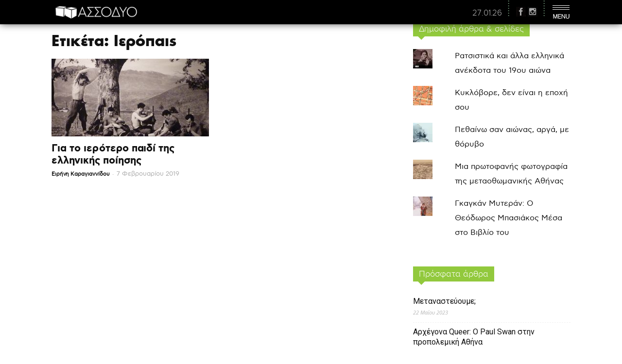

--- FILE ---
content_type: text/html; charset=UTF-8
request_url: https://1-2.gr/tag/ieropais/
body_size: 23280
content:
<!doctype html >
<!--[if IE 8]>    <html class="ie8" lang="en"> <![endif]-->
<!--[if IE 9]>    <html class="ie9" lang="en"> <![endif]-->
<!--[if gt IE 8]><!--> <html lang="el"> <!--<![endif]-->
<head>
    <title>Ιερόπαις Archives - ασσόδυο</title>
    <meta charset="UTF-8" />
    <meta name="viewport" content="width=device-width, initial-scale=1.0">
    <link rel="pingback" href="https://1-2.gr/xmlrpc.php" />
    <meta name='robots' content='index, follow, max-image-preview:large, max-snippet:-1, max-video-preview:-1' />
<link rel="icon" type="image/png" href="https://1-2.gr/wp-content/uploads/2020/07/fav.png">
	<!-- This site is optimized with the Yoast SEO plugin v26.8 - https://yoast.com/product/yoast-seo-wordpress/ -->
	<link rel="canonical" href="https://1-2.gr/tag/ieropais/" />
	<meta property="og:locale" content="el_GR" />
	<meta property="og:type" content="article" />
	<meta property="og:title" content="Ιερόπαις Archives - ασσόδυο" />
	<meta property="og:url" content="https://1-2.gr/tag/ieropais/" />
	<meta property="og:site_name" content="ασσόδυο" />
	<meta name="twitter:card" content="summary_large_image" />
	<meta name="twitter:site" content="@assodyo" />
	<script type="application/ld+json" class="yoast-schema-graph">{"@context":"https://schema.org","@graph":[{"@type":"CollectionPage","@id":"https://1-2.gr/tag/ieropais/","url":"https://1-2.gr/tag/ieropais/","name":"Ιερόπαις Archives - ασσόδυο","isPartOf":{"@id":"https://1-2.gr/#website"},"primaryImageOfPage":{"@id":"https://1-2.gr/tag/ieropais/#primaryimage"},"image":{"@id":"https://1-2.gr/tag/ieropais/#primaryimage"},"thumbnailUrl":"https://1-2.gr/wp-content/uploads/2019/02/fffff-1.jpg","breadcrumb":{"@id":"https://1-2.gr/tag/ieropais/#breadcrumb"},"inLanguage":"el"},{"@type":"ImageObject","inLanguage":"el","@id":"https://1-2.gr/tag/ieropais/#primaryimage","url":"https://1-2.gr/wp-content/uploads/2019/02/fffff-1.jpg","contentUrl":"https://1-2.gr/wp-content/uploads/2019/02/fffff-1.jpg","width":825,"height":591},{"@type":"BreadcrumbList","@id":"https://1-2.gr/tag/ieropais/#breadcrumb","itemListElement":[{"@type":"ListItem","position":1,"name":"Home","item":"https://1-2.gr/"},{"@type":"ListItem","position":2,"name":"Ιερόπαις"}]},{"@type":"WebSite","@id":"https://1-2.gr/#website","url":"https://1-2.gr/","name":"ασσόδυο","description":"έχουμε νικήσει και δεν το ξέρουμε","potentialAction":[{"@type":"SearchAction","target":{"@type":"EntryPoint","urlTemplate":"https://1-2.gr/?s={search_term_string}"},"query-input":{"@type":"PropertyValueSpecification","valueRequired":true,"valueName":"search_term_string"}}],"inLanguage":"el"}]}</script>
	<!-- / Yoast SEO plugin. -->


<link rel='dns-prefetch' href='//stats.wp.com' />
<link rel='dns-prefetch' href='//fonts.googleapis.com' />
<link rel='dns-prefetch' href='//v0.wordpress.com' />
<link rel="alternate" type="application/rss+xml" title="Ροή RSS &raquo; ασσόδυο" href="https://1-2.gr/feed/" />
<script type="text/javascript" id="wpp-js" src="https://1-2.gr/wp-content/plugins/wordpress-popular-posts/assets/js/wpp.min.js?ver=7.3.6" data-sampling="0" data-sampling-rate="100" data-api-url="https://1-2.gr/wp-json/wordpress-popular-posts" data-post-id="0" data-token="fb9d28797c" data-lang="0" data-debug="0"></script>
<link rel="alternate" type="application/rss+xml" title="Ετικέτα ροής ασσόδυο &raquo; Ιερόπαις" href="https://1-2.gr/tag/ieropais/feed/" />
<style id='wp-img-auto-sizes-contain-inline-css' type='text/css'>
img:is([sizes=auto i],[sizes^="auto," i]){contain-intrinsic-size:3000px 1500px}
/*# sourceURL=wp-img-auto-sizes-contain-inline-css */
</style>
<link rel='stylesheet' id='jquery.prettyphoto-css' href='https://1-2.gr/wp-content/plugins/wp-video-lightbox/css/prettyPhoto.css?ver=6.9' type='text/css' media='all' />
<link rel='stylesheet' id='video-lightbox-css' href='https://1-2.gr/wp-content/plugins/wp-video-lightbox/wp-video-lightbox.css?ver=6.9' type='text/css' media='all' />
<style id='wp-emoji-styles-inline-css' type='text/css'>

	img.wp-smiley, img.emoji {
		display: inline !important;
		border: none !important;
		box-shadow: none !important;
		height: 1em !important;
		width: 1em !important;
		margin: 0 0.07em !important;
		vertical-align: -0.1em !important;
		background: none !important;
		padding: 0 !important;
	}
/*# sourceURL=wp-emoji-styles-inline-css */
</style>
<link rel='stylesheet' id='me-spr-block-styles-css' href='https://1-2.gr/wp-content/plugins/simple-post-redirect/css/block-styles.min.css?ver=6.9' type='text/css' media='all' />
<link rel='stylesheet' id='dashicons-css' href='https://1-2.gr/wp-includes/css/dashicons.min.css?ver=6.9' type='text/css' media='all' />
<link rel='stylesheet' id='admin-bar-css' href='https://1-2.gr/wp-includes/css/admin-bar.min.css?ver=6.9' type='text/css' media='all' />
<style id='admin-bar-inline-css' type='text/css'>

    /* Hide CanvasJS credits for P404 charts specifically */
    #p404RedirectChart .canvasjs-chart-credit {
        display: none !important;
    }
    
    #p404RedirectChart canvas {
        border-radius: 6px;
    }

    .p404-redirect-adminbar-weekly-title {
        font-weight: bold;
        font-size: 14px;
        color: #fff;
        margin-bottom: 6px;
    }

    #wpadminbar #wp-admin-bar-p404_free_top_button .ab-icon:before {
        content: "\f103";
        color: #dc3545;
        top: 3px;
    }
    
    #wp-admin-bar-p404_free_top_button .ab-item {
        min-width: 80px !important;
        padding: 0px !important;
    }
    
    /* Ensure proper positioning and z-index for P404 dropdown */
    .p404-redirect-adminbar-dropdown-wrap { 
        min-width: 0; 
        padding: 0;
        position: static !important;
    }
    
    #wpadminbar #wp-admin-bar-p404_free_top_button_dropdown {
        position: static !important;
    }
    
    #wpadminbar #wp-admin-bar-p404_free_top_button_dropdown .ab-item {
        padding: 0 !important;
        margin: 0 !important;
    }
    
    .p404-redirect-dropdown-container {
        min-width: 340px;
        padding: 18px 18px 12px 18px;
        background: #23282d !important;
        color: #fff;
        border-radius: 12px;
        box-shadow: 0 8px 32px rgba(0,0,0,0.25);
        margin-top: 10px;
        position: relative !important;
        z-index: 999999 !important;
        display: block !important;
        border: 1px solid #444;
    }
    
    /* Ensure P404 dropdown appears on hover */
    #wpadminbar #wp-admin-bar-p404_free_top_button .p404-redirect-dropdown-container { 
        display: none !important;
    }
    
    #wpadminbar #wp-admin-bar-p404_free_top_button:hover .p404-redirect-dropdown-container { 
        display: block !important;
    }
    
    #wpadminbar #wp-admin-bar-p404_free_top_button:hover #wp-admin-bar-p404_free_top_button_dropdown .p404-redirect-dropdown-container {
        display: block !important;
    }
    
    .p404-redirect-card {
        background: #2c3338;
        border-radius: 8px;
        padding: 18px 18px 12px 18px;
        box-shadow: 0 2px 8px rgba(0,0,0,0.07);
        display: flex;
        flex-direction: column;
        align-items: flex-start;
        border: 1px solid #444;
    }
    
    .p404-redirect-btn {
        display: inline-block;
        background: #dc3545;
        color: #fff !important;
        font-weight: bold;
        padding: 5px 22px;
        border-radius: 8px;
        text-decoration: none;
        font-size: 17px;
        transition: background 0.2s, box-shadow 0.2s;
        margin-top: 8px;
        box-shadow: 0 2px 8px rgba(220,53,69,0.15);
        text-align: center;
        line-height: 1.6;
    }
    
    .p404-redirect-btn:hover {
        background: #c82333;
        color: #fff !important;
        box-shadow: 0 4px 16px rgba(220,53,69,0.25);
    }
    
    /* Prevent conflicts with other admin bar dropdowns */
    #wpadminbar .ab-top-menu > li:hover > .ab-item,
    #wpadminbar .ab-top-menu > li.hover > .ab-item {
        z-index: auto;
    }
    
    #wpadminbar #wp-admin-bar-p404_free_top_button:hover > .ab-item {
        z-index: 999998 !important;
    }
    

			.admin-bar {
				position: inherit !important;
				top: auto !important;
			}
			.admin-bar .goog-te-banner-frame {
				top: 32px !important
			}
			@media screen and (max-width: 782px) {
				.admin-bar .goog-te-banner-frame {
					top: 46px !important;
				}
			}
			@media screen and (max-width: 480px) {
				.admin-bar .goog-te-banner-frame {
					position: absolute;
				}
			}
		
/*# sourceURL=admin-bar-inline-css */
</style>
<link rel='stylesheet' id='ppress-frontend-css' href='https://1-2.gr/wp-content/plugins/wp-user-avatar/assets/css/frontend.min.css?ver=4.16.9' type='text/css' media='all' />
<link rel='stylesheet' id='ppress-flatpickr-css' href='https://1-2.gr/wp-content/plugins/wp-user-avatar/assets/flatpickr/flatpickr.min.css?ver=4.16.9' type='text/css' media='all' />
<link rel='stylesheet' id='ppress-select2-css' href='https://1-2.gr/wp-content/plugins/wp-user-avatar/assets/select2/select2.min.css?ver=6.9' type='text/css' media='all' />
<link rel='stylesheet' id='wordpress-popular-posts-css-css' href='https://1-2.gr/wp-content/plugins/wordpress-popular-posts/assets/css/wpp.css?ver=7.3.6' type='text/css' media='all' />
<link rel='stylesheet' id='google-fonts-style-css' href='https://fonts.googleapis.com/css?family=Open+Sans%3A300italic%2C400%2C400italic%2C600%2C600italic%2C700%7CRoboto%3A300%2C400%2C400italic%2C500%2C500italic%2C700%2C900&#038;subset=greek&#038;ver=7.8.1' type='text/css' media='all' />
<link rel='stylesheet' id='meks-author-widget-css' href='https://1-2.gr/wp-content/plugins/meks-smart-author-widget/css/style.css?ver=1.1.5' type='text/css' media='all' />
<link rel='stylesheet' id='bsf-Defaults-css' href='https://1-2.gr/wp-content/uploads/smile_fonts/Defaults/Defaults.css?ver=3.19.19' type='text/css' media='all' />
<link rel='stylesheet' id='the-grid-css' href='https://1-2.gr/wp-content/plugins/the-grid/frontend/assets/css/the-grid.min.css?ver=2.5.0' type='text/css' media='all' />
<style id='the-grid-inline-css' type='text/css'>
.tolb-holder{background:rgba(0,0,0,0.8)}.tolb-holder .tolb-close,.tolb-holder .tolb-title,.tolb-holder .tolb-counter,.tolb-holder .tolb-next i,.tolb-holder .tolb-prev i{color:#ffffff}.tolb-holder .tolb-load{border-color:rgba(255,255,255,0.2);border-left:3px solid #ffffff}
.to-heart-icon,.to-heart-icon svg,.to-post-like,.to-post-like .to-like-count{position:relative;display:inline-block}.to-post-like{width:auto;cursor:pointer;font-weight:400}.to-heart-icon{float:left;margin:0 4px 0 0}.to-heart-icon svg{overflow:visible;width:15px;height:14px}.to-heart-icon g{-webkit-transform:scale(1);transform:scale(1)}.to-heart-icon path{-webkit-transform:scale(1);transform:scale(1);transition:fill .4s ease,stroke .4s ease}.no-liked .to-heart-icon path{fill:#999;stroke:#999}.empty-heart .to-heart-icon path{fill:transparent!important;stroke:#999}.liked .to-heart-icon path,.to-heart-icon svg:hover path{fill:#ff6863!important;stroke:#ff6863!important}@keyframes heartBeat{0%{transform:scale(1)}20%{transform:scale(.8)}30%{transform:scale(.95)}45%{transform:scale(.75)}50%{transform:scale(.85)}100%{transform:scale(.9)}}@-webkit-keyframes heartBeat{0%,100%,50%{-webkit-transform:scale(1)}20%{-webkit-transform:scale(.8)}30%{-webkit-transform:scale(.95)}45%{-webkit-transform:scale(.75)}}.heart-pulse g{-webkit-animation-name:heartBeat;animation-name:heartBeat;-webkit-animation-duration:1s;animation-duration:1s;-webkit-animation-iteration-count:infinite;animation-iteration-count:infinite;-webkit-transform-origin:50% 50%;transform-origin:50% 50%}.to-post-like a{color:inherit!important;fill:inherit!important;stroke:inherit!important}
/*# sourceURL=the-grid-inline-css */
</style>
<link rel='stylesheet' id='js_composer_front-css' href='https://1-2.gr/wp-content/plugins/js_composer/assets/css/js_composer.min.css?ver=7.6' type='text/css' media='all' />
<link rel='stylesheet' id='td-theme-css' href='https://1-2.gr/wp-content/themes/assodyo/style.css?ver=7.8.1' type='text/css' media='all' />
<script type="text/javascript" src="https://1-2.gr/wp-includes/js/jquery/jquery.min.js?ver=3.7.1" id="jquery-core-js"></script>
<script type="text/javascript" src="https://1-2.gr/wp-includes/js/jquery/jquery-migrate.min.js?ver=3.4.1" id="jquery-migrate-js"></script>
<script type="text/javascript" src="https://1-2.gr/wp-content/plugins/wp-video-lightbox/js/jquery.prettyPhoto.js?ver=3.1.6" id="jquery.prettyphoto-js"></script>
<script type="text/javascript" id="video-lightbox-js-extra">
/* <![CDATA[ */
var vlpp_vars = {"prettyPhoto_rel":"wp-video-lightbox","animation_speed":"fast","slideshow":"5000","autoplay_slideshow":"false","opacity":"0.80","show_title":"true","allow_resize":"true","allow_expand":"true","default_width":"640","default_height":"480","counter_separator_label":"/","theme":"pp_default","horizontal_padding":"20","hideflash":"false","wmode":"opaque","autoplay":"false","modal":"false","deeplinking":"false","overlay_gallery":"true","overlay_gallery_max":"30","keyboard_shortcuts":"true","ie6_fallback":"true"};
//# sourceURL=video-lightbox-js-extra
/* ]]> */
</script>
<script type="text/javascript" src="https://1-2.gr/wp-content/plugins/wp-video-lightbox/js/video-lightbox.js?ver=3.1.6" id="video-lightbox-js"></script>
<script type="text/javascript" src="https://1-2.gr/wp-content/plugins/wp-user-avatar/assets/flatpickr/flatpickr.min.js?ver=4.16.9" id="ppress-flatpickr-js"></script>
<script type="text/javascript" src="https://1-2.gr/wp-content/plugins/wp-user-avatar/assets/select2/select2.min.js?ver=4.16.9" id="ppress-select2-js"></script>
<script></script><link rel="https://api.w.org/" href="https://1-2.gr/wp-json/" /><link rel="alternate" title="JSON" type="application/json" href="https://1-2.gr/wp-json/wp/v2/tags/841" /><link rel="EditURI" type="application/rsd+xml" title="RSD" href="https://1-2.gr/xmlrpc.php?rsd" />
<meta name="generator" content="WordPress 6.9" />
<script>
            WP_VIDEO_LIGHTBOX_VERSION="1.9.12";
            WP_VID_LIGHTBOX_URL="https://1-2.gr/wp-content/plugins/wp-video-lightbox";
                        function wpvl_paramReplace(name, string, value) {
                // Find the param with regex
                // Grab the first character in the returned string (should be ? or &)
                // Replace our href string with our new value, passing on the name and delimeter

                var re = new RegExp("[\?&]" + name + "=([^&#]*)");
                var matches = re.exec(string);
                var newString;

                if (matches === null) {
                    // if there are no params, append the parameter
                    newString = string + '?' + name + '=' + value;
                } else {
                    var delimeter = matches[0].charAt(0);
                    newString = string.replace(re, delimeter + name + "=" + value);
                }
                return newString;
            }
            </script>	<style>img#wpstats{display:none}</style>
		            <style id="wpp-loading-animation-styles">@-webkit-keyframes bgslide{from{background-position-x:0}to{background-position-x:-200%}}@keyframes bgslide{from{background-position-x:0}to{background-position-x:-200%}}.wpp-widget-block-placeholder,.wpp-shortcode-placeholder{margin:0 auto;width:60px;height:3px;background:#dd3737;background:linear-gradient(90deg,#dd3737 0%,#571313 10%,#dd3737 100%);background-size:200% auto;border-radius:3px;-webkit-animation:bgslide 1s infinite linear;animation:bgslide 1s infinite linear}</style>
            <!--[if lt IE 9]><script src="https://html5shim.googlecode.com/svn/trunk/html5.js"></script><![endif]-->
    <meta name="generator" content="Elementor 3.21.5; features: e_optimized_assets_loading, e_optimized_css_loading, additional_custom_breakpoints; settings: css_print_method-external, google_font-enabled, font_display-auto">
<meta name="generator" content="Powered by WPBakery Page Builder - drag and drop page builder for WordPress."/>

<!-- JS generated by theme -->

<script>
    
    

	    var tdBlocksArray = []; //here we store all the items for the current page

	    //td_block class - each ajax block uses a object of this class for requests
	    function tdBlock() {
		    this.id = '';
		    this.block_type = 1; //block type id (1-234 etc)
		    this.atts = '';
		    this.td_column_number = '';
		    this.td_current_page = 1; //
		    this.post_count = 0; //from wp
		    this.found_posts = 0; //from wp
		    this.max_num_pages = 0; //from wp
		    this.td_filter_value = ''; //current live filter value
		    this.is_ajax_running = false;
		    this.td_user_action = ''; // load more or infinite loader (used by the animation)
		    this.header_color = '';
		    this.ajax_pagination_infinite_stop = ''; //show load more at page x
	    }


        // td_js_generator - mini detector
        (function(){
            var htmlTag = document.getElementsByTagName("html")[0];

            if ( navigator.userAgent.indexOf("MSIE 10.0") > -1 ) {
                htmlTag.className += ' ie10';
            }

            if ( !!navigator.userAgent.match(/Trident.*rv\:11\./) ) {
                htmlTag.className += ' ie11';
            }

            if ( /(iPad|iPhone|iPod)/g.test(navigator.userAgent) ) {
                htmlTag.className += ' td-md-is-ios';
            }

            var user_agent = navigator.userAgent.toLowerCase();
            if ( user_agent.indexOf("android") > -1 ) {
                htmlTag.className += ' td-md-is-android';
            }

            if ( -1 !== navigator.userAgent.indexOf('Mac OS X')  ) {
                htmlTag.className += ' td-md-is-os-x';
            }

            if ( /chrom(e|ium)/.test(navigator.userAgent.toLowerCase()) ) {
               htmlTag.className += ' td-md-is-chrome';
            }

            if ( -1 !== navigator.userAgent.indexOf('Firefox') ) {
                htmlTag.className += ' td-md-is-firefox';
            }

            if ( -1 !== navigator.userAgent.indexOf('Safari') && -1 === navigator.userAgent.indexOf('Chrome') ) {
                htmlTag.className += ' td-md-is-safari';
            }

            if( -1 !== navigator.userAgent.indexOf('IEMobile') ){
                htmlTag.className += ' td-md-is-iemobile';
            }

        })();




        var tdLocalCache = {};

        ( function () {
            "use strict";

            tdLocalCache = {
                data: {},
                remove: function (resource_id) {
                    delete tdLocalCache.data[resource_id];
                },
                exist: function (resource_id) {
                    return tdLocalCache.data.hasOwnProperty(resource_id) && tdLocalCache.data[resource_id] !== null;
                },
                get: function (resource_id) {
                    return tdLocalCache.data[resource_id];
                },
                set: function (resource_id, cachedData) {
                    tdLocalCache.remove(resource_id);
                    tdLocalCache.data[resource_id] = cachedData;
                }
            };
        })();

    
    
var td_viewport_interval_list=[{"limitBottom":767,"sidebarWidth":228},{"limitBottom":1018,"sidebarWidth":300},{"limitBottom":1140,"sidebarWidth":324}];
var td_animation_stack_effect="type0";
var tds_animation_stack=true;
var td_animation_stack_specific_selectors=".entry-thumb, img";
var td_animation_stack_general_selectors=".td-animation-stack img, .td-animation-stack .entry-thumb, .post img";
var td_ajax_url="https:\/\/1-2.gr\/wp-admin\/admin-ajax.php?td_theme_name=Newspaper&v=7.8.1";
var td_get_template_directory_uri="https:\/\/1-2.gr\/wp-content\/themes\/assodyo";
var tds_snap_menu="";
var tds_logo_on_sticky="";
var tds_header_style="10";
var td_please_wait="\u03a0\u03b1\u03c1\u03b1\u03ba\u03b1\u03bb\u03bf\u03cd\u03bc\u03b5 \u03c0\u03b5\u03c1\u03b9\u03bc\u03ad\u03bd\u03b5\u03c4\u03b5...";
var td_email_user_pass_incorrect="\u03a7\u03c1\u03ae\u03c3\u03c4\u03b7\u03c2 \u03ae \u03ba\u03c9\u03b4\u03b9\u03ba\u03cc\u03c2 \u03bb\u03b1\u03bd\u03b8\u03b1\u03c3\u03bc\u03ad\u03bd\u03bf\u03c2!";
var td_email_user_incorrect="Email \u03ae \u03cc\u03bd\u03bf\u03bc\u03b1 \u03c7\u03c1\u03ae\u03c3\u03c4\u03b7 \u03bb\u03b1\u03bd\u03b8\u03b1\u03c3\u03bc\u03ad\u03bd\u03bf!";
var td_email_incorrect="Email \u03bb\u03b1\u03bd\u03b8\u03b1\u03c3\u03bc\u03ad\u03bd\u03bf!";
var tds_more_articles_on_post_enable="show";
var tds_more_articles_on_post_time_to_wait="";
var tds_more_articles_on_post_pages_distance_from_top=1200;
var tds_theme_color_site_wide="#b8a757";
var tds_smart_sidebar="";
var tdThemeName="Newspaper";
var td_magnific_popup_translation_tPrev="\u03a0\u03c1\u03bf\u03b7\u03b3\u03bf\u03cd\u03bc\u03b5\u03bd\u03bf (\u039a\u03bf\u03c5\u03bc\u03c0\u03af \u03b1\u03c1\u03b9\u03c3\u03c4\u03b5\u03c1\u03bf\u03cd \u03b2\u03ad\u03bb\u03bf\u03c5\u03c2)";
var td_magnific_popup_translation_tNext="\u0395\u03c0\u03cc\u03bc\u03b5\u03bd\u03bf (\u039a\u03bf\u03c5\u03bc\u03c0\u03af \u03b4\u03b5\u03be\u03b9\u03bf\u03cd \u03b2\u03ad\u03bb\u03bf\u03c5\u03c2)";
var td_magnific_popup_translation_tCounter="%curr% \u03b1\u03c0\u03cc %total%";
var td_magnific_popup_translation_ajax_tError="\u03a4\u03bf \u03c0\u03b5\u03c1\u03b9\u03b5\u03c7\u03cc\u03bc\u03b5\u03bd\u03bf \u03b1\u03c0\u03cc %url% \u03b4\u03b5\u03bd \u03ae\u03c4\u03b1\u03bd \u03b4\u03c5\u03bd\u03b1\u03c4\u03cc \u03bd\u03b1 \u03c6\u03bf\u03c1\u03c4\u03c9\u03b8\u03b5\u03af.";
var td_magnific_popup_translation_image_tError="\u0397 \u03b5\u03b9\u03ba\u03cc\u03bd\u03b1 #%curr% \u03b4\u03b5\u03bd \u03ae\u03c4\u03b1\u03bd \u03b4\u03c5\u03bd\u03b1\u03c4\u03cc \u03bd\u03b1 \u03c6\u03bf\u03c1\u03c4\u03c9\u03b8\u03b5\u03af.";
var td_ad_background_click_link="";
var td_ad_background_click_target="";
</script>


<!-- Header style compiled by theme -->

<style>
    

                                    @font-face {
                                      font-family: "FuturaB";
                                      src: local("FuturaB"), url("https://1-2.gr/wp-content/uploads/fonts/futuraneu-bold.woff") format("woff");
                                    }
                                
                                    @font-face {
                                      font-family: "AstyBook";
                                      src: local("AstyBook"), url("https://1-2.gr/wp-content/uploads/fonts/webastystd-book.woff") format("woff");
                                    }
                                
                                    @font-face {
                                      font-family: "AstyBold";
                                      src: local("AstyBold"), url("https://1-2.gr/wp-content/uploads/fonts/webastystd-bold.woff") format("woff");
                                    }
                                
.td-header-wrap .black-menu .sf-menu > .current-menu-item > a,
    .td-header-wrap .black-menu .sf-menu > .current-menu-ancestor > a,
    .td-header-wrap .black-menu .sf-menu > .current-category-ancestor > a,
    .td-header-wrap .black-menu .sf-menu > li > a:hover,
    .td-header-wrap .black-menu .sf-menu > .sfHover > a,
    .td-header-style-12 .td-header-menu-wrap-full,
    .sf-menu > .current-menu-item > a:after,
    .sf-menu > .current-menu-ancestor > a:after,
    .sf-menu > .current-category-ancestor > a:after,
    .sf-menu > li:hover > a:after,
    .sf-menu > .sfHover > a:after,
    .td-header-style-12 .td-affix,
    .header-search-wrap .td-drop-down-search:after,
    .header-search-wrap .td-drop-down-search .btn:hover,
    input[type=submit]:hover,
    .td-read-more a,
    .td-post-category:hover,
    .td-grid-style-1.td-hover-1 .td-big-grid-post:hover .td-post-category,
    .td-grid-style-5.td-hover-1 .td-big-grid-post:hover .td-post-category,
    .td_top_authors .td-active .td-author-post-count,
    .td_top_authors .td-active .td-author-comments-count,
    .td_top_authors .td_mod_wrap:hover .td-author-post-count,
    .td_top_authors .td_mod_wrap:hover .td-author-comments-count,
    .td-404-sub-sub-title a:hover,
    .td-search-form-widget .wpb_button:hover,
    .td-rating-bar-wrap div,
    .td_category_template_3 .td-current-sub-category,
    .dropcap,
    .td_wrapper_video_playlist .td_video_controls_playlist_wrapper,
    .wpb_default,
    .wpb_default:hover,
    .td-left-smart-list:hover,
    .td-right-smart-list:hover,
    .woocommerce-checkout .woocommerce input.button:hover,
    .woocommerce-page .woocommerce a.button:hover,
    .woocommerce-account div.woocommerce .button:hover,
    #bbpress-forums button:hover,
    .bbp_widget_login .button:hover,
    .td-footer-wrapper .td-post-category,
    .td-footer-wrapper .widget_product_search input[type="submit"]:hover,
    .woocommerce .product a.button:hover,
    .woocommerce .product #respond input#submit:hover,
    .woocommerce .checkout input#place_order:hover,
    .woocommerce .woocommerce.widget .button:hover,
    .single-product .product .summary .cart .button:hover,
    .woocommerce-cart .woocommerce table.cart .button:hover,
    .woocommerce-cart .woocommerce .shipping-calculator-form .button:hover,
    .td-next-prev-wrap a:hover,
    .td-load-more-wrap a:hover,
    .td-post-small-box a:hover,
    .page-nav .current,
    .page-nav:first-child > div,
    .td_category_template_8 .td-category-header .td-category a.td-current-sub-category,
    .td_category_template_4 .td-category-siblings .td-category a:hover,
    #bbpress-forums .bbp-pagination .current,
    #bbpress-forums #bbp-single-user-details #bbp-user-navigation li.current a,
    .td-theme-slider:hover .slide-meta-cat a,
    a.vc_btn-black:hover,
    .td-trending-now-wrapper:hover .td-trending-now-title,
    .td-scroll-up,
    .td-smart-list-button:hover,
    .td-weather-information:before,
    .td-weather-week:before,
    .td_block_exchange .td-exchange-header:before,
    .td_block_big_grid_9.td-grid-style-1 .td-post-category,
    .td_block_big_grid_9.td-grid-style-5 .td-post-category,
    .td-grid-style-6.td-hover-1 .td-module-thumb:after,
    .td-pulldown-syle-2 .td-subcat-dropdown ul:after,
    .td_block_template_9 .td-block-title:after,
    .td_block_template_15 .td-block-title:before {
        background-color: #b8a757;
    }

    .global-block-template-4 .td-related-title .td-cur-simple-item:before {
        border-color: #b8a757 transparent transparent transparent !important;
    }

    .woocommerce .woocommerce-message .button:hover,
    .woocommerce .woocommerce-error .button:hover,
    .woocommerce .woocommerce-info .button:hover,
    .global-block-template-4 .td-related-title .td-cur-simple-item,
    .global-block-template-3 .td-related-title .td-cur-simple-item,
    .global-block-template-9 .td-related-title:after {
        background-color: #b8a757 !important;
    }

    .woocommerce .product .onsale,
    .woocommerce.widget .ui-slider .ui-slider-handle {
        background: none #b8a757;
    }

    .woocommerce.widget.widget_layered_nav_filters ul li a {
        background: none repeat scroll 0 0 #b8a757 !important;
    }

    a,
    cite a:hover,
    .td_mega_menu_sub_cats .cur-sub-cat,
    .td-mega-span h3 a:hover,
    .td_mod_mega_menu:hover .entry-title a,
    .header-search-wrap .result-msg a:hover,
    .top-header-menu li a:hover,
    .top-header-menu .current-menu-item > a,
    .top-header-menu .current-menu-ancestor > a,
    .top-header-menu .current-category-ancestor > a,
    .td-social-icon-wrap > a:hover,
    .td-header-sp-top-widget .td-social-icon-wrap a:hover,
    .td-page-content blockquote p,
    .td-post-content blockquote p,
    .mce-content-body blockquote p,
    .comment-content blockquote p,
    .wpb_text_column blockquote p,
    .td_block_text_with_title blockquote p,
    .td_module_wrap:hover .entry-title a,
    .td-subcat-filter .td-subcat-list a:hover,
    .td-subcat-filter .td-subcat-dropdown a:hover,
    .td_quote_on_blocks,
    .dropcap2,
    .dropcap3,
    .td_top_authors .td-active .td-authors-name a,
    .td_top_authors .td_mod_wrap:hover .td-authors-name a,
    .td-post-next-prev-content a:hover,
    .author-box-wrap .td-author-social a:hover,
    .td-author-name a:hover,
    .td-author-url a:hover,
    .td_mod_related_posts:hover h3 > a,
    .td-post-template-11 .td-related-title .td-related-left:hover,
    .td-post-template-11 .td-related-title .td-related-right:hover,
    .td-post-template-11 .td-related-title .td-cur-simple-item,
    .td-post-template-11 .td_block_related_posts .td-next-prev-wrap a:hover,
    .comment-reply-link:hover,
    .logged-in-as a:hover,
    #cancel-comment-reply-link:hover,
    .td-search-query,
    .td-category-header .td-pulldown-category-filter-link:hover,
    .td-category-siblings .td-subcat-dropdown a:hover,
    .td-category-siblings .td-subcat-dropdown a.td-current-sub-category,
    .widget a:hover,
    .archive .widget_archive .current,
    .archive .widget_archive .current a,
    .widget_calendar tfoot a:hover,
    .woocommerce a.added_to_cart:hover,
    #bbpress-forums li.bbp-header .bbp-reply-content span a:hover,
    #bbpress-forums .bbp-forum-freshness a:hover,
    #bbpress-forums .bbp-topic-freshness a:hover,
    #bbpress-forums .bbp-forums-list li a:hover,
    #bbpress-forums .bbp-forum-title:hover,
    #bbpress-forums .bbp-topic-permalink:hover,
    #bbpress-forums .bbp-topic-started-by a:hover,
    #bbpress-forums .bbp-topic-started-in a:hover,
    #bbpress-forums .bbp-body .super-sticky li.bbp-topic-title .bbp-topic-permalink,
    #bbpress-forums .bbp-body .sticky li.bbp-topic-title .bbp-topic-permalink,
    .widget_display_replies .bbp-author-name,
    .widget_display_topics .bbp-author-name,
    .footer-text-wrap .footer-email-wrap a,
    .td-subfooter-menu li a:hover,
    .footer-social-wrap a:hover,
    a.vc_btn-black:hover,
    .td-smart-list-dropdown-wrap .td-smart-list-button:hover,
    .td_module_17 .td-read-more a:hover,
    .td_module_18 .td-read-more a:hover,
    .td_module_19 .td-post-author-name a:hover,
    .td-instagram-user a,
    .td-pulldown-syle-2 .td-subcat-dropdown:hover .td-subcat-more span,
    .td-pulldown-syle-2 .td-subcat-dropdown:hover .td-subcat-more i,
    .td-pulldown-syle-3 .td-subcat-dropdown:hover .td-subcat-more span,
    .td-pulldown-syle-3 .td-subcat-dropdown:hover .td-subcat-more i,
    .td-block-title-wrap .td-wrapper-pulldown-filter .td-pulldown-filter-display-option:hover,
    .td-block-title-wrap .td-wrapper-pulldown-filter .td-pulldown-filter-display-option:hover i,
    .td-block-title-wrap .td-wrapper-pulldown-filter .td-pulldown-filter-link:hover,
    .td-block-title-wrap .td-wrapper-pulldown-filter .td-pulldown-filter-item .td-cur-simple-item,
    .global-block-template-2 .td-related-title .td-cur-simple-item,
    .global-block-template-5 .td-related-title .td-cur-simple-item,
    .global-block-template-6 .td-related-title .td-cur-simple-item,
    .global-block-template-7 .td-related-title .td-cur-simple-item,
    .global-block-template-8 .td-related-title .td-cur-simple-item,
    .global-block-template-9 .td-related-title .td-cur-simple-item,
    .global-block-template-10 .td-related-title .td-cur-simple-item,
    .global-block-template-11 .td-related-title .td-cur-simple-item,
    .global-block-template-12 .td-related-title .td-cur-simple-item,
    .global-block-template-13 .td-related-title .td-cur-simple-item,
    .global-block-template-14 .td-related-title .td-cur-simple-item,
    .global-block-template-15 .td-related-title .td-cur-simple-item,
    .global-block-template-16 .td-related-title .td-cur-simple-item,
    .global-block-template-17 .td-related-title .td-cur-simple-item,
    .td-theme-wrap .sf-menu ul .td-menu-item > a:hover,
    .td-theme-wrap .sf-menu ul .sfHover > a,
    .td-theme-wrap .sf-menu ul .current-menu-ancestor > a,
    .td-theme-wrap .sf-menu ul .current-category-ancestor > a,
    .td-theme-wrap .sf-menu ul .current-menu-item > a {
        color: #b8a757;
    }

    a.vc_btn-black.vc_btn_square_outlined:hover,
    a.vc_btn-black.vc_btn_outlined:hover,
    .td-mega-menu-page .wpb_content_element ul li a:hover,
     .td-theme-wrap .td-aj-search-results .td_module_wrap:hover .entry-title a,
    .td-theme-wrap .header-search-wrap .result-msg a:hover {
        color: #b8a757 !important;
    }

    .td-next-prev-wrap a:hover,
    .td-load-more-wrap a:hover,
    .td-post-small-box a:hover,
    .page-nav .current,
    .page-nav:first-child > div,
    .td_category_template_8 .td-category-header .td-category a.td-current-sub-category,
    .td_category_template_4 .td-category-siblings .td-category a:hover,
    #bbpress-forums .bbp-pagination .current,
    .post .td_quote_box,
    .page .td_quote_box,
    a.vc_btn-black:hover,
    .td_block_template_5 .td-block-title > * {
        border-color: #b8a757;
    }

    .td_wrapper_video_playlist .td_video_currently_playing:after {
        border-color: #b8a757 !important;
    }

    .header-search-wrap .td-drop-down-search:before {
        border-color: transparent transparent #b8a757 transparent;
    }

    .block-title > span,
    .block-title > a,
    .block-title > label,
    .widgettitle,
    .widgettitle:after,
    .td-trending-now-title,
    .td-trending-now-wrapper:hover .td-trending-now-title,
    .wpb_tabs li.ui-tabs-active a,
    .wpb_tabs li:hover a,
    .vc_tta-container .vc_tta-color-grey.vc_tta-tabs-position-top.vc_tta-style-classic .vc_tta-tabs-container .vc_tta-tab.vc_active > a,
    .vc_tta-container .vc_tta-color-grey.vc_tta-tabs-position-top.vc_tta-style-classic .vc_tta-tabs-container .vc_tta-tab:hover > a,
    .td_block_template_1 .td-related-title .td-cur-simple-item,
    .woocommerce .product .products h2,
    .td-subcat-filter .td-subcat-dropdown:hover .td-subcat-more {
    	background-color: #b8a757;
    }

    .woocommerce div.product .woocommerce-tabs ul.tabs li.active {
    	background-color: #b8a757 !important;
    }

    .block-title,
    .td_block_template_1 .td-related-title,
    .wpb_tabs .wpb_tabs_nav,
    .vc_tta-container .vc_tta-color-grey.vc_tta-tabs-position-top.vc_tta-style-classic .vc_tta-tabs-container,
    .woocommerce div.product .woocommerce-tabs ul.tabs:before {
        border-color: #b8a757;
    }
    .td_block_wrap .td-subcat-item a.td-cur-simple-item {
	    color: #b8a757;
	}


    
    .td-grid-style-4 .entry-title
    {
        background-color: rgba(184, 167, 87, 0.7);
    }

    
    .td-header-wrap .td-header-menu-wrap-full,
    .sf-menu > .current-menu-ancestor > a,
    .sf-menu > .current-category-ancestor > a,
    .td-header-menu-wrap.td-affix,
    .td-header-style-3 .td-header-main-menu,
    .td-header-style-3 .td-affix .td-header-main-menu,
    .td-header-style-4 .td-header-main-menu,
    .td-header-style-4 .td-affix .td-header-main-menu,
    .td-header-style-8 .td-header-menu-wrap.td-affix,
    .td-header-style-8 .td-header-top-menu-full {
		background-color: #d3f48b;
    }


    .td-boxed-layout .td-header-style-3 .td-header-menu-wrap,
    .td-boxed-layout .td-header-style-4 .td-header-menu-wrap,
    .td-header-style-3 .td_stretch_content .td-header-menu-wrap,
    .td-header-style-4 .td_stretch_content .td-header-menu-wrap {
    	background-color: #d3f48b !important;
    }


    @media (min-width: 1019px) {
        .td-header-style-1 .td-header-sp-recs,
        .td-header-style-1 .td-header-sp-logo {
            margin-bottom: 28px;
        }
    }

    @media (min-width: 768px) and (max-width: 1018px) {
        .td-header-style-1 .td-header-sp-recs,
        .td-header-style-1 .td-header-sp-logo {
            margin-bottom: 14px;
        }
    }

    .td-header-style-7 .td-header-top-menu {
        border-bottom: none;
    }


    
    .td-footer-wrapper,
    .td-footer-wrapper .td_block_template_7 .td-block-title > *,
    .td-footer-wrapper .td_block_template_17 .td-block-title,
    .td-footer-wrapper .td-block-title-wrap .td-wrapper-pulldown-filter {
        background-color: #0a0a0a;
    }

    
    .block-title > span,
    .block-title > a,
    .widgettitle,
    .td-trending-now-title,
    .wpb_tabs li a,
    .vc_tta-container .vc_tta-color-grey.vc_tta-tabs-position-top.vc_tta-style-classic .vc_tta-tabs-container .vc_tta-tab > a,
    .td-theme-wrap .td-related-title a,
    .woocommerce div.product .woocommerce-tabs ul.tabs li a,
    .woocommerce .product .products h2,
    .td-theme-wrap .td-block-title {
        font-family:FuturaB;
	font-size:17px;
	font-weight:100;
	
    }
    
    .td-post-author-name a {
        font-family:AstyBook;
	
    }
    
    .td-post-date .entry-date {
        font-family:AstyBook;
	font-size:13px;
	
    }
    
    .td-excerpt {
        font-family:AstyBook;
	
    }


	
	.td_module_wrap .td-module-title {
		font-family:AstyBold;
	
	}
     
    .td_module_6 .td-module-title {
    	font-size:14px;
	line-height:14px;
	
    }
    
    .td_module_17 .td-module-title {
    	font-weight:100;
	
    }
    
	.td_block_trending_now .entry-title a,
	.td-theme-slider .td-module-title a,
    .td-big-grid-post .entry-title {
		font-family:FuturaB;
	
	}
    
	.post .td-post-header .entry-title {
		font-family:FuturaB;
	
	}
    
    .td-post-template-default .td-post-header .entry-title {
        font-family:FuturaB;
	font-size:42px;
	line-height:39px;
	
    }
    
    .td-post-template-1 .td-post-header .entry-title {
        font-family:FuturaB;
	font-size:42px;
	line-height:39px;
	
    }
    
    .td-post-template-2 .td-post-header .entry-title {
        font-family:FuturaB;
	font-size:42px;
	line-height:39px;
	
    }
    
    .td-post-template-3 .td-post-header .entry-title {
        font-family:FuturaB;
	font-size:42px;
	line-height:39px;
	
    }
    
    .td-post-template-4 .td-post-header .entry-title {
        font-family:FuturaB;
	font-size:42px;
	line-height:39px;
	
    }
    
    .td-post-template-5 .td-post-header .entry-title {
        font-family:FuturaB;
	font-size:42px;
	line-height:39px;
	
    }
    
    .td-post-template-6 .td-post-header .entry-title {
        font-family:FuturaB;
	font-size:42px;
	line-height:39px;
	
    }
    
    .td-post-template-7 .td-post-header .entry-title {
        font-family:FuturaB;
	font-size:42px;
	line-height:42px;
	font-weight:100;
	
    }
    
    .td-post-template-8 .td-post-header .entry-title {
        font-family:FuturaB;
	font-size:42px;
	line-height:39px;
	
    }
    
    .td-post-template-9 .td-post-header .entry-title {
        font-family:FuturaB;
	font-size:42px;
	line-height:39px;
	
    }
    
    .td-post-template-10 .td-post-header .entry-title {
        font-family:FuturaB;
	font-size:42px;
	line-height:39px;
	
    }
    
    .td-post-template-11 .td-post-header .entry-title {
        font-family:FuturaB;
	font-size:42px;
	line-height:39px;
	
    }
    
    .td-post-template-12 .td-post-header .entry-title {
        font-family:FuturaB;
	font-size:42px;
	line-height:39px;
	
    }
    
    .td-post-template-13 .td-post-header .entry-title {
        font-family:FuturaB;
	
    }





	
    .td-post-content p,
    .td-post-content {
        font-family:AstyBook;
	font-size:15px;
	line-height:23px;
	
    }
    
    .post blockquote p,
    .page blockquote p,
    .td-post-text-content blockquote p {
        font-family:AstyBook;
	
    }
    
    .post .td_quote_box p,
    .page .td_quote_box p {
        font-family:AstyBook;
	
    }
    
    .post .td_pull_quote p,
    .page .td_pull_quote p {
        font-family:AstyBook;
	
    }
    
    .td-post-content li {
        font-family:AstyBook;
	
    }
    
    .td-post-content h1 {
        font-family:FuturaB;
	
    }
    
    .td-post-content h2 {
        font-family:AstyBook;
	
    }
    
    .td-post-content h3 {
        font-family:AstyBook;
	
    }
    
    .td-post-content h4 {
        font-family:AstyBook;
	
    }
    
    .td-post-content h5 {
        font-family:AstyBook;
	
    }
    
    .td-post-content h6 {
        font-family:AstyBook;
	
    }





    
    .post .td-category a {
        font-family:FuturaB;
	font-size:13px;
	
    }
    
    .post header .td-post-author-name,
    .post header .td-post-author-name a {
        font-family:FuturaB;
	font-size:15px;
	font-style:normal;
	font-weight:100;
	
    }
    
    .post header .td-post-date .entry-date {
        font-family:AstyBook;
	font-size:14px;
	line-height:18px;
	
    }
    
    .post header .td-post-views span,
    .post header .td-post-comments {
        font-family:AstyBook;
	
    }
    
    .post .td-post-source-tags a,
    .post .td-post-source-tags span {
        font-family:FuturaB;
	font-weight:100;
	
    }
    
    .post .td-post-next-prev-content span {
        font-family:AstyBook;
	
    }
    
    .post .td-post-next-prev-content a {
        font-family:AstyBook;
	
    }
    
    .post .author-box-wrap .td-author-name a {
        font-family:FuturaB;
	font-size:20px;
	font-weight:100;
	
    }
    
    .post .author-box-wrap .td-author-description {
        font-family:AstyBook;
	
    }
    
    .td_block_related_posts .entry-title a {
        font-family:FuturaB;
	font-size:17px;
	
    }
    
    .post .td-post-share-title {
        font-family:AstyBook;
	font-weight:100;
	
    }
    
	.wp-caption-text,
	.wp-caption-dd {
		font-family:AstyBook;
	font-size:11px;
	font-weight:100;
	
	}
    
    .td-post-template-default .td-post-sub-title,
    .td-post-template-1 .td-post-sub-title,
    .td-post-template-4 .td-post-sub-title,
    .td-post-template-5 .td-post-sub-title,
    .td-post-template-9 .td-post-sub-title,
    .td-post-template-10 .td-post-sub-title,
    .td-post-template-11 .td-post-sub-title {
        font-family:AstyBook;
	font-style:normal;
	
    }
    
    .td-post-template-2 .td-post-sub-title,
    .td-post-template-3 .td-post-sub-title,
    .td-post-template-6 .td-post-sub-title,
    .td-post-template-7 .td-post-sub-title,
    .td-post-template-8 .td-post-sub-title {
        font-family:AstyBook;
	font-style:normal;
	
    }




	
    .td-page-title,
    .woocommerce-page .page-title,
    .td-category-title-holder .td-page-title {
    	font-family:FuturaB;
	font-weight:100;
	text-transform:none;
	
    }
    
    .td-page-content p,
    .td-page-content li,
    .td-page-content .td_block_text_with_title,
    .woocommerce-page .page-description > p,
    .wpb_text_column p {
    	text-transform:none;
	
    }
    
    .td-page-content h1,
    .wpb_text_column h1 {
    	text-transform:none;
	
    }
    
    .td-page-content h2,
    .wpb_text_column h2 {
    	text-transform:none;
	
    }
    
    .td-page-content h3,
    .wpb_text_column h3 {
    	text-transform:none;
	
    }
    
    .td-page-content h4,
    .wpb_text_column h4 {
    	text-transform:none;
	
    }
    
    .td-page-content h5,
    .wpb_text_column h5 {
    	text-transform:none;
	
    }
    
    .td-page-content h6,
    .wpb_text_column h6 {
    	text-transform:none;
	
    }




    
    .entry-crumbs a,
    .entry-crumbs span,
    #bbpress-forums .bbp-breadcrumb a,
    #bbpress-forums .bbp-breadcrumb .bbp-breadcrumb-current {
    	font-family:AstyBook;
	
    }
    
    .widget_archive a,
    .widget_calendar,
    .widget_categories a,
    .widget_nav_menu a,
    .widget_meta a,
    .widget_pages a,
    .widget_recent_comments a,
    .widget_recent_entries a,
    .widget_text .textwidget,
    .widget_tag_cloud a,
    .widget_search input,
    .woocommerce .product-categories a,
    .widget_display_forums a,
    .widget_display_replies a,
    .widget_display_topics a,
    .widget_display_views a,
    .widget_display_stats {
    	text-transform:none;
	
    }
    
	input[type="submit"],
	.td-read-more a,
	.vc_btn,
	.woocommerce a.button,
	.woocommerce button.button,
	.woocommerce #respond input#submit {
		text-transform:none;
	
	}
	
    body, p {
    	font-family:AstyBook;
	
    }
</style>

<link rel="icon" href="https://1-2.gr/wp-content/uploads/2018/04/21150125_493515654359193_317585309148125104_n-4-150x150.jpg" sizes="32x32" />
<link rel="icon" href="https://1-2.gr/wp-content/uploads/2018/04/21150125_493515654359193_317585309148125104_n-4-300x300.jpg" sizes="192x192" />
<link rel="apple-touch-icon" href="https://1-2.gr/wp-content/uploads/2018/04/21150125_493515654359193_317585309148125104_n-4-300x300.jpg" />
<meta name="msapplication-TileImage" content="https://1-2.gr/wp-content/uploads/2018/04/21150125_493515654359193_317585309148125104_n-4-300x300.jpg" />
<noscript><style> .wpb_animate_when_almost_visible { opacity: 1; }</style></noscript>   
    
    
    <style>
	 .postid-6445 #afieroma { display:none;}   
	 .postid-7206 #afieroma { display:none;} 
	 .postid-7078 #afieroma { display:none;} 	 
	 .postid-8463 #afieroma { display:none;} 
	 .postid-9180 #afieroma { display:none;}
	 .postid-11117 #afieroma { display:none;}	 
	 
	 
	 
.page-id-347 #barassodyocontainer {
display:none;
}


.page-id-347 .td-footer-wrapper{
display:none;
}


.page-id-347 .td-sub-footer-container{
display:none;
}
	    
	    
#barassodyocontainer  {
position:fixed;
z-index:99999;
background-color:#000000;
width:100%;
height:50px;
top:0px;
left:0px;
text-align:center;
-webkit-box-shadow: 0px 0px 15px -1px rgba(0,0,0,0.75);
-moz-box-shadow: 0px 0px 15px -1px rgba(0,0,0,0.75);
box-shadow: 0px 0px 15px -1px rgba(0,0,0,0.75);
}

#barassodyo {
width:1070px;
display: table;
margin: 0 auto;
}

#baralogo {
float:left;margin-top:7px;
}

#barasearch {
float:right;margin-top:13px;
}

#baraline {
float:right;
}

#barasocial {
float:right;margin-top:14px;
}

#baradate {
float:right;margin-top:17px;font-family:'ProxiL';font-size:17px;color:#b4b4b4;
}


#1-2_toggle {
float:right;
margin-top:9px;
	
	}
	
	.1-2_toggle {
float:right;
margin-top:9px;
	
	}
	
	
	#barassodyocontainermobile {
		
		display:none;

	}
	



@media only screen and (max-device-width: 480px) {
		
		#afieroma { display:none;} 
		
		
#barassodyocontainer {
display:none;
}


#barassodyocontainermobile  {
position:fixed;
z-index:99999;
background-color:#000000;
width:100%;
height:50px;
top:0px;
left:0px;
text-align:center;
-webkit-box-shadow: 0px 0px 15px -1px rgba(0,0,0,0.75);
-moz-box-shadow: 0px 0px 15px -1px rgba(0,0,0,0.75);
box-shadow: 0px 0px 15px -1px rgba(0,0,0,0.75);
display: block
}


#barassodyomobile {
width:1070px;
display: table;
margin: 0 auto;
margin-top:10px;
}


		
		
		
			}









</style>
    
 <!--   <script data-ad-client="ca-pub-8130982013850511" async src="https://pagead2.googlesyndication.com/pagead/js/adsbygoogle.js"></script>
    -->
<link rel='stylesheet' id='jetpack-top-posts-widget-css' href='https://1-2.gr/wp-content/plugins/jetpack/modules/widgets/top-posts/style.css?ver=20141013' type='text/css' media='all' />
</head>

<body class="archive tag tag-ieropais tag-841 wp-theme-assodyo global-block-template-4 wpb-js-composer js-comp-ver-7.6 vc_responsive elementor-default elementor-kit-34944 td-animation-stack-type0 td-full-layout" itemscope="itemscope" itemtype="https://schema.org/WebPage">

<!--
<div id="afieroma" style="position:fixed;top:0;left:0;z-index:999991"><a href="/2018/04/11/andreas-aggelakhs-o-afanismenos-poihths/"><img src="/wp-content/uploads/2018/04/aggelakis_small.png"></a></div>-->
<div id="barassodyocontainermobile">
	<div id="barassodyomobile">
		
		
		
		<!--<div id="1-2_toggle" style="float:left;margin-top:9px;"><img src="https://1-2.gr/wp-content/uploads/2017/10/menu_btn_mobile_big.png"></div>-->
		<div style="float:left;margin-top:9px;"><a href="#assodyofootermenu"><img src="https://1-2.gr/wp-content/uploads/2017/10/menu_btn_mobile_big.png"></a></div>
		<div id="baralogomobile" style="float:left;"><a href="/"><img src="/wp-content/uploads/2019/03/logo_assodyo_topbar_2019.png" width="190px" border="0"></a></div>

	</div>
</div>



<div id="barassodyocontainer">
	<div id="barassodyo">
		
		
		
		
	<!--	<div id="1-2_toggle" style="float:right;margin-top:9px;"><img src="/wp-content/uploads/2017/08/menu_btn.png"></div>-->
				<div style="float:right;margin-top:9px;"><a href="#assodyofootermenu"><img src="/wp-content/uploads/2017/08/menu_btn.png"></a></div>

		<div id="baralogo"><a href="/"><img src="/wp-content/uploads/2019/03/logo_assodyo_topbar_2019.png" width="190px" border="0"></a></div>
		<div id="baraline"><img src="/wp-content/uploads/2017/05/line.png"></div>
		<div id="barasocial"><a href="https://www.facebook.com/assodyopage/" target="_blank"><img src="/wp-content/uploads/2017/09/assodyo_facebook-1.png" border="0"></a>&nbsp;&nbsp;<a href="https://www.instagram.com/assodyo_backstage/" target="_blank"><img src="/wp-content/uploads/2017/09/assodyo_instagram.png" border="0"></a></div>
		<div id="baraline"><img src="/wp-content/uploads/2017/05/line.png"></div>
		<div id="baradate">27.01.26</div>


	</div>
</div>





        <div class="td-scroll-up"><i class="td-icon-menu-up"></i></div>
    
    
    
    <div class="td-menu-background"></div>
<div id="td-mobile-nav">
    <div class="td-mobile-container">
        <!-- mobile menu top section -->
        <div class="td-menu-socials-wrap">
            <!-- socials -->
            <div class="td-menu-socials">
                            </div>
            <!-- close button -->
            <div class="td-mobile-close">
                <a href="#"><i class="td-icon-close-mobile"></i></a>
            </div>
        </div>

        <!-- login section -->
        
        <!-- menu section -->
        <div class="td-mobile-content">
            <ul class=""><li class="menu-item-first"><a href="https://1-2.gr/wp-admin/nav-menus.php">Click here - to use the wp menu builder</a></li></ul>        </div>
    </div>

    <!-- register/login section -->
    </div>    <div class="td-search-background"></div>
<div class="td-search-wrap-mob">
	<div class="td-drop-down-search" aria-labelledby="td-header-search-button">
		<form method="get" class="td-search-form" action="https://1-2.gr/">
			<!-- close button -->
			<div class="td-search-close">
				<a href="#"><i class="td-icon-close-mobile"></i></a>
			</div>
			<div role="search" class="td-search-input">
				<span>Αναζήτηση</span>
				<input id="td-header-search-mob" type="text" value="" name="s" autocomplete="off" />
			</div>
		</form>
		<div id="td-aj-search-mob"></div>
	</div>
</div>    
    
    <div id="td-outer-wrap" class="td-theme-wrap">
    
        <div class="td-main-content-wrap td-container-wrap">

    <div class="td-container ">
        <div class="td-crumb-container">
                    </div>
        <div class="td-pb-row">
                                    <div class="td-pb-span8 td-main-content">
                            <div class="td-ss-main-content">
                                <div class="td-page-header">
                                    <h1 class="entry-title td-page-title">
                                        <span>Ετικέτα: Ιερόπαις</span>
                                    </h1>
                                </div>
                                

	<div class="td-block-row">

	<div class="td-block-span6">

        <div class="td_module_1 td_module_wrap td-animation-stack">
            <div class="td-module-image">
                <div class="td-module-thumb"><a href="https://1-2.gr/2019/02/07/gia-ierotero-paidi-ths-ellhnikhs-poihshs/" rel="bookmark" title="Για το ιερότερο παιδί της ελληνικής ποίησης"><img fetchpriority="high" width="324" height="160" class="entry-thumb" src="https://1-2.gr/wp-content/uploads/2019/02/fffff-1-324x160.jpg" srcset="https://1-2.gr/wp-content/uploads/2019/02/fffff-1-324x160.jpg 324w, https://1-2.gr/wp-content/uploads/2019/02/fffff-1-533x261.jpg 533w" sizes="(max-width: 324px) 100vw, 324px" alt="" title="Για το ιερότερο παιδί της ελληνικής ποίησης"/></a></div>                            </div>
            <h3 class="entry-title td-module-title"><a href="https://1-2.gr/2019/02/07/gia-ierotero-paidi-ths-ellhnikhs-poihshs/" rel="bookmark" title="Για το ιερότερο παιδί της ελληνικής ποίησης">Για το ιερότερο παιδί της ελληνικής ποίησης</a></h3>
            <div class="td-module-meta-info">
                <span class="td-post-author-name"><a href="https://1-2.gr/author/eirini-kar/">Ειρήνη Καραγιαννίδου</a> <span>-</span> </span>                <span class="td-post-date"><time class="entry-date updated td-module-date" datetime="2019-02-07T11:15:56+00:00" >7 Φεβρουαρίου 2019</time></span>                            </div>

            
        </div>

        
	</div> <!-- ./td-block-span6 --></div><!--./row-fluid-->                            </div>
                        </div>
                        <div class="td-pb-span4 td-main-sidebar">
                            <div class="td-ss-main-sidebar">
                                <aside class="td_block_template_4 widget widget_top-posts"><h4 class="td-block-title"><span>Δημοφιλή άρθρα &amp; σελίδες</span></h4><ul class='widgets-list-layout no-grav'>
<li><a href="https://1-2.gr/2017/12/08/ratsistika-kai-alla-ellhnika-anekdota-toy-19oy-aiona/" title="Ρατσιστικά και άλλα ελληνικά ανέκδοτα του 19ου αιώνα" class="bump-view" data-bump-view="tp"><img loading="lazy" loading="lazy" width="40" height="40" src="https://i0.wp.com/1-2.gr/wp-content/uploads/2017/12/anekdd-1.jpg?resize=40%2C40&#038;ssl=1" srcset="https://i0.wp.com/1-2.gr/wp-content/uploads/2017/12/anekdd-1.jpg?resize=40%2C40&amp;ssl=1 1x, https://i0.wp.com/1-2.gr/wp-content/uploads/2017/12/anekdd-1.jpg?resize=60%2C60&amp;ssl=1 1.5x, https://i0.wp.com/1-2.gr/wp-content/uploads/2017/12/anekdd-1.jpg?resize=80%2C80&amp;ssl=1 2x, https://i0.wp.com/1-2.gr/wp-content/uploads/2017/12/anekdd-1.jpg?resize=120%2C120&amp;ssl=1 3x, https://i0.wp.com/1-2.gr/wp-content/uploads/2017/12/anekdd-1.jpg?resize=160%2C160&amp;ssl=1 4x" alt="Ρατσιστικά και άλλα ελληνικά ανέκδοτα του 19ου αιώνα" data-pin-nopin="true" class="widgets-list-layout-blavatar" /></a><div class="widgets-list-layout-links">
								<a href="https://1-2.gr/2017/12/08/ratsistika-kai-alla-ellhnika-anekdota-toy-19oy-aiona/" title="Ρατσιστικά και άλλα ελληνικά ανέκδοτα του 19ου αιώνα" class="bump-view" data-bump-view="tp">Ρατσιστικά και άλλα ελληνικά ανέκδοτα του 19ου αιώνα</a>
							</div>
							</li><li><a href="https://1-2.gr/2022/09/09/kyklovore-den-einai-h-epohh-soy/" title="Κυκλόβορε, δεν είναι η εποχή σου" class="bump-view" data-bump-view="tp"><img loading="lazy" loading="lazy" width="40" height="40" src="https://i0.wp.com/1-2.gr/wp-content/uploads/2022/08/kyklovoros.jpg?resize=40%2C40&#038;ssl=1" srcset="https://i0.wp.com/1-2.gr/wp-content/uploads/2022/08/kyklovoros.jpg?resize=40%2C40&amp;ssl=1 1x, https://i0.wp.com/1-2.gr/wp-content/uploads/2022/08/kyklovoros.jpg?resize=60%2C60&amp;ssl=1 1.5x, https://i0.wp.com/1-2.gr/wp-content/uploads/2022/08/kyklovoros.jpg?resize=80%2C80&amp;ssl=1 2x, https://i0.wp.com/1-2.gr/wp-content/uploads/2022/08/kyklovoros.jpg?resize=120%2C120&amp;ssl=1 3x, https://i0.wp.com/1-2.gr/wp-content/uploads/2022/08/kyklovoros.jpg?resize=160%2C160&amp;ssl=1 4x" alt="Κυκλόβορε, δεν είναι η εποχή σου" data-pin-nopin="true" class="widgets-list-layout-blavatar" /></a><div class="widgets-list-layout-links">
								<a href="https://1-2.gr/2022/09/09/kyklovore-den-einai-h-epohh-soy/" title="Κυκλόβορε, δεν είναι η εποχή σου" class="bump-view" data-bump-view="tp">Κυκλόβορε, δεν είναι η εποχή σου</a>
							</div>
							</li><li><a href="https://1-2.gr/2021/01/26/pethaino-san-aionas-arga-thoryvo/" title="Πεθαίνω σαν αιώνας, αργά, με θόρυβο" class="bump-view" data-bump-view="tp"><img loading="lazy" loading="lazy" width="40" height="40" src="https://i0.wp.com/1-2.gr/wp-content/uploads/2021/01/gaze2.jpg?resize=40%2C40&#038;ssl=1" srcset="https://i0.wp.com/1-2.gr/wp-content/uploads/2021/01/gaze2.jpg?resize=40%2C40&amp;ssl=1 1x, https://i0.wp.com/1-2.gr/wp-content/uploads/2021/01/gaze2.jpg?resize=60%2C60&amp;ssl=1 1.5x, https://i0.wp.com/1-2.gr/wp-content/uploads/2021/01/gaze2.jpg?resize=80%2C80&amp;ssl=1 2x, https://i0.wp.com/1-2.gr/wp-content/uploads/2021/01/gaze2.jpg?resize=120%2C120&amp;ssl=1 3x, https://i0.wp.com/1-2.gr/wp-content/uploads/2021/01/gaze2.jpg?resize=160%2C160&amp;ssl=1 4x" alt="Πεθαίνω σαν αιώνας, αργά, με θόρυβο" data-pin-nopin="true" class="widgets-list-layout-blavatar" /></a><div class="widgets-list-layout-links">
								<a href="https://1-2.gr/2021/01/26/pethaino-san-aionas-arga-thoryvo/" title="Πεθαίνω σαν αιώνας, αργά, με θόρυβο" class="bump-view" data-bump-view="tp">Πεθαίνω σαν αιώνας, αργά, με θόρυβο</a>
							</div>
							</li><li><a href="https://1-2.gr/2020/05/21/mia-protofanhs-fotografia-ths-metaothomanikhs-athhnas/" title="Μια πρωτοφανής φωτογραφία της μεταοθωμανικής Αθήνας" class="bump-view" data-bump-view="tp"><img loading="lazy" loading="lazy" width="40" height="40" src="https://i0.wp.com/1-2.gr/wp-content/uploads/2020/05/canvas1.jpg?resize=40%2C40&#038;ssl=1" srcset="https://i0.wp.com/1-2.gr/wp-content/uploads/2020/05/canvas1.jpg?resize=40%2C40&amp;ssl=1 1x, https://i0.wp.com/1-2.gr/wp-content/uploads/2020/05/canvas1.jpg?resize=60%2C60&amp;ssl=1 1.5x, https://i0.wp.com/1-2.gr/wp-content/uploads/2020/05/canvas1.jpg?resize=80%2C80&amp;ssl=1 2x, https://i0.wp.com/1-2.gr/wp-content/uploads/2020/05/canvas1.jpg?resize=120%2C120&amp;ssl=1 3x, https://i0.wp.com/1-2.gr/wp-content/uploads/2020/05/canvas1.jpg?resize=160%2C160&amp;ssl=1 4x" alt="Μια πρωτοφανής φωτογραφία της μεταοθωμανικής Αθήνας" data-pin-nopin="true" class="widgets-list-layout-blavatar" /></a><div class="widgets-list-layout-links">
								<a href="https://1-2.gr/2020/05/21/mia-protofanhs-fotografia-ths-metaothomanikhs-athhnas/" title="Μια πρωτοφανής φωτογραφία της μεταοθωμανικής Αθήνας" class="bump-view" data-bump-view="tp">Μια πρωτοφανής φωτογραφία της μεταοθωμανικής Αθήνας</a>
							</div>
							</li><li><a href="https://1-2.gr/2022/01/28/gkagkan-myteran-o-theodoros-mpasiakos-mesa-sto-vivlio-toy/" title="Γκαγκάν Μυτεράν: Ο Θεόδωρος Μπασιάκος Μέσα στο Βιβλίο του" class="bump-view" data-bump-view="tp"><img loading="lazy" loading="lazy" width="40" height="40" src="https://i0.wp.com/1-2.gr/wp-content/uploads/2022/01/basiakos-GM-02.jpg?resize=40%2C40&#038;ssl=1" srcset="https://i0.wp.com/1-2.gr/wp-content/uploads/2022/01/basiakos-GM-02.jpg?resize=40%2C40&amp;ssl=1 1x, https://i0.wp.com/1-2.gr/wp-content/uploads/2022/01/basiakos-GM-02.jpg?resize=60%2C60&amp;ssl=1 1.5x, https://i0.wp.com/1-2.gr/wp-content/uploads/2022/01/basiakos-GM-02.jpg?resize=80%2C80&amp;ssl=1 2x, https://i0.wp.com/1-2.gr/wp-content/uploads/2022/01/basiakos-GM-02.jpg?resize=120%2C120&amp;ssl=1 3x, https://i0.wp.com/1-2.gr/wp-content/uploads/2022/01/basiakos-GM-02.jpg?resize=160%2C160&amp;ssl=1 4x" alt="Γκαγκάν Μυτεράν: Ο Θεόδωρος Μπασιάκος Μέσα στο Βιβλίο του" data-pin-nopin="true" class="widgets-list-layout-blavatar" /></a><div class="widgets-list-layout-links">
								<a href="https://1-2.gr/2022/01/28/gkagkan-myteran-o-theodoros-mpasiakos-mesa-sto-vivlio-toy/" title="Γκαγκάν Μυτεράν: Ο Θεόδωρος Μπασιάκος Μέσα στο Βιβλίο του" class="bump-view" data-bump-view="tp">Γκαγκάν Μυτεράν: Ο Θεόδωρος Μπασιάκος Μέσα στο Βιβλίο του</a>
							</div>
							</li></ul>
</aside>
		<aside class="td_block_template_4 widget widget_recent_entries">
		<h4 class="td-block-title"><span>Πρόσφατα άρθρα</span></h4>
		<ul>
											<li>
					<a href="https://1-2.gr/2023/05/22/metanasteyoyme/">Μεταναστεύουμε;</a>
											<span class="post-date">22 Μαΐου 2023</span>
									</li>
											<li>
					<a href="https://1-2.gr/2023/05/08/arhegona-queer-o-paul-swan-sthn-propolemikh-athhna/">Αρχέγονα Queer: O Paul Swan στην προπολεμική Αθήνα</a>
											<span class="post-date">8 Μαΐου 2023</span>
									</li>
											<li>
					<a href="https://1-2.gr/2023/04/28/aristerh-melagholia/">Αριστερή μελαγχολία</a>
											<span class="post-date">28 Απριλίου 2023</span>
									</li>
											<li>
					<a href="https://1-2.gr/2023/04/07/sth-gh-eimaste-proskaira-yperohoi/">Στη γη είμαστε πρόσκαιρα υπέροχοι</a>
											<span class="post-date">7 Απριλίου 2023</span>
									</li>
											<li>
					<a href="https://1-2.gr/2023/04/03/oi-stigmes-mazi-soy-kommeno-grasidi/">Οι στιγμές μαζί σου, κομμένο γρασίδι</a>
											<span class="post-date">3 Απριλίου 2023</span>
									</li>
					</ul>

		</aside>                            </div>
                        </div>
                            </div> <!-- /.td-pb-row -->
    </div> <!-- /.td-container -->
</div> <!-- /.td-main-content-wrap -->


<!-- Instagram -->



<!-- Footer -->
<div class="td-footer-wrapper td-container-wrap ">
    <div class="td-container">

	    <div class="td-pb-row">
		    <div class="td-pb-span12">
                		    </div>
	    </div>

        <div class="td-pb-row">

            <div class="td-pb-span4">
                <aside class="td_block_template_4 widget widget_text">			<div class="textwidget"><a href="/"><img src="/wp-content/uploads/2019/03/logo_assodyo_topbar_2019.png"></a>

<ul>
<li><a href="/authors/">Συντακτική ομάδα</a></li>
<li>Επικοινωνία στο talk@1-2.gr</li> 
</ul>

<div style="margin-top:20px;margin-bottom:20px;border-bottom-style: dotted; border-bottom-width: 1px; border-bottom-color: #b7a65c;"><p style="font-size:11px;font-family: Astybook;">
Δεν αναζητούμε συνεργάτες. Μία πρωτότυπη ιδέα όμως περί συνεργασίας θα είναι πάντα ευπρόσδεκτη να ακουστεί και να μας διαψεύσει.</p>
</div>

<div style="margin-bottom:20px;border-bottom-style: dotted; border-bottom-width: 1px; border-bottom-color: #b7a65c;">
<p style="font-size:11px;font-family: Astybook;">
Η πλατφόρμα ΑΣΣΟΔΥΟ εκπροσωπεί μόνο το σύνολο των αρθρογράφων κι όχι τον καθένα ξεχωριστά. Ο κάθε αρθρογράφος έχει την αποκλειστική ευθύνη των κειμένων του.</p>
</div>

<div style="margin-bottom:20px;border-bottom-style: dotted; border-bottom-width: 1px; border-bottom-color: #b7a65c;">
<a rel="license" href="http://creativecommons.org/licenses/by-nc-nd/4.0/"><img alt="Άδεια Creative Commons" style="border-width:0" src="https://i.creativecommons.org/l/by-nc-nd/4.0/88x31.png" /></a>
</div>
<p style="font-size:11px;font-family: Astybook;">σχεδιασμός και ανάπτυξη website:<br> <A HREF="http://fabulous.gr" target="_blank"><strong>FABULOUS</strong> DESIGN STUDIO</a></p></div>
		</aside>            </div>

            <div class="td-pb-span8">
                <aside class="td_block_template_4 widget widget_text">			<div class="textwidget"><div id="assodyofootermenu" style="color: #b7a65c; font-family: 'Astylight'; font-size: 1.5em; margin-bottom: 30px;">ΜΕΝΟΥ</div>
<div class="footermenucol1">
<ul>
<li><a href=" /category/ad-hoc/">ad hoc</a></li>
<li><a href=" /category/all-arround/">all around</a></li>
<li><a href=" /category/project-1887-m-h/">project «1887 μ.Χ»</a></li>
<li><a href="/category/project-animizm/">Project Animizm</a></li>
<li><a href=" /category/anagnosthrio/">αναγνωστήριο</a></li>
<li><a href=" /category/anazhtontas-to-hameno-kentro/">αναζητώντας το χαμένο κέντρο</a></li>
<li><a href=" /category/to-alogaki-ths-panagias/">το αλογάκι της παναγίας</a></li>
<li><a href="/category/alloyterra/">αλλουterra</a></li>
<li><a href=" /category/anaxiotheata/">αναξιοθέατα</a></li>
<li><a href=" /category/ta-assodya-ths-zohs-mas/">τα ασσόδυα της ζωής μας</a></li>
<li><a href=" /category/afieroma/">αφιέρωμα</a></li>
<li><a href=" /category/ta-vivlia-ths-skonhs/">τα βιβλία της σκόνης</a></li>
</ul>
</div>
<div class="footermenucol1">
<ul>
<li><a href=" /category/vivliokrothths/">βιβλιοκροτητής</a></li>
<li><a href=" /category/vivliofaneia/">βιβλιοφάνειες</a></li>
<li><a href=" /category/to-gelio-toy-neroy/">το γέλιο του νερού</a></li>
<li><a href=" /category/dia-stomatos/">δια στόματος</a></li>
<li><a href=" /category/to-dynamoneis-ligo/">το δυναμώνεις λίγο</a></li>
<li><a href=" /category/edodima-psyhagogika/">εδώδιμα ψυχαγωγικά</a></li>
<li><a href=" /category/en-gh-erhmo/">εν γη ερήμω</a></li>
<li><a href=" /category/ereyna/">έρευνα</a></li>
<li><a href="/category/popcorn/">έρωτας στην ποπκορνιέρα</a></li>
<li><a href=" /category/eheis-gramma/">έχεις γράμμα</a></li>
<li><a href=" /category/o-hmerologos-toy-mhna/">ο ημερολόγος του μήνα</a></li>
<li><a href=" /category/istories-apo-th-sagkah/">ιστορίες από τη Σαγκάη</a></li>
</ul>
</div>
<div class="footermenucol2">
<ul>
<li><a href=" /category/oi-istories-toy-matioy/">οι ιστορίες του ματιού</a></li>
<li><a href=" /category/istorioyrgeio/">ιστοριουργείο</a></li>
<li><a href=" /category/kato-plateia/">κάτω πλατεία</a></li>
<li><a href=" /category/kouventoloi/">κουβεντολόι</a></li>
<li><a href=" /category/metafraseis/">μεταφράσεις</a></li>
<li><a href="/category/osteofylakeio/">οστεοφυλάκιο</a></li>
<li><a href=" /category/oi-shmeioseis-enos-soloikoy/">οι σημειώσεις ενός σόλοικου</a></li>
<li><a href=" /category/ta-taro-ths-poihshs/">τα ταρώ της ποίησης</a></li>
<li><a href=" /category/trigonismoi/">τριγωνισμοί</a></li>
<li><a href=" /category/fantasmatokrisies/">φαντασματοκρισίες</a></li>
<li><a href=" /category/hronografhma/">χρονογράφημα</a></li>
</ul>
</div>
</div>
		</aside>            </div>

        </div>
    </div>
</div>

<!-- Sub Footer -->
    <div class="td-sub-footer-container td-container-wrap ">
        <div class="td-container">
            <div class="td-pb-row">
                <div class="td-pb-span td-sub-footer-menu">
                                        </div>

                <div class="td-pb-span td-sub-footer-copy">
                                    </div>
            </div>
        </div>
    </div>
</div><!--close td-outer-wrap-->

<script type="speculationrules">
{"prefetch":[{"source":"document","where":{"and":[{"href_matches":"/*"},{"not":{"href_matches":["/wp-*.php","/wp-admin/*","/wp-content/uploads/*","/wp-content/*","/wp-content/plugins/*","/wp-content/themes/assodyo/*","/*\\?(.+)"]}},{"not":{"selector_matches":"a[rel~=\"nofollow\"]"}},{"not":{"selector_matches":".no-prefetch, .no-prefetch a"}}]},"eagerness":"conservative"}]}
</script>


    <!--

        Theme: Newspaper by tagDiv.com 2017
        Version: 7.8.1 (rara)
        Deploy mode: deploy
        
        uid: 69783fd9eaf5f
    -->

    
<!-- Custom css form theme panel -->
<style type="text/css" media="screen">
/* custom css theme panel */
@import url('https://fonts.googleapis.com/css?family=GFS+Didot&subset=greek');

.twentybook {
    padding-bottom: 20px;
}


.danate1-2 {
	box-shadow:inset 0px 1px 0px 0px #cf866c;
	background:linear-gradient(to bottom, #d0451b 5%, #bc3315 100%);
	background-color:#d0451b;
	border-radius:3px;
	border:1px solid #942911;
	display:inline-block;
	cursor:pointer;
	color:#ffffff;
	font-family:Astybook;
	font-size:24px;
	padding:6px 24px;
	text-decoration:none;
	text-shadow:0px 1px 0px #854629;
}
.danate1-2:hover {
	background:linear-gradient(to bottom, #bc3315 5%, #d0451b 100%);
	background-color:#bc3315;
}
.danate1-2:active {
	position:relative;
	top:1px;
}




.postid-14447 * { background-color: black !important;}


.page-id-415 .td-post-date {     display: none; }
.page-id-415 .td-post-author-name {     display: none; }

.postid-9683 .td-post-date {     display: none; }
.postid-9683 .td-post-author-name {     display: none; }


.postid-2528 .td-parallax-header {display: none;}

.postid-2539 .td-post-title {display: none;}
.postid-2607 .td-post-title {display: none;}
.postid-2762 .td-post-title {display: none;}
.postid-2612 .td-post-title {display: none;}
.postid-2614 .td-post-title {display: none;}
.postid-2633 .td-post-title {display: none;}
.postid-2636 .td-post-title {display: none;}
.postid-2638 .td-post-title {display: none;}
.postid-2640 .td-post-title {display: none;}
.postid-2646 .td-post-title {display: none;}
.postid-2650 .td-post-title {display: none;}
.postid-2655 .td-post-title {display: none;}
.postid-2657 .td-post-title {display: none;}
.postid-2659 .td-post-title {display: none;}
.postid-2661 .td-post-title {display: none;}
.postid-2663 .td-post-title {display: none;}
.postid-2665 .td-post-title {display: none;}
.postid-2669 .td-post-title {display: none;}

.postid-2672 .td-post-title {display: none;}
.postid-2674 .td-post-title {display: none;}
.postid-2679 .td-post-title {display: none;}
.postid-2683 .td-post-title {display: none;}
.postid-2687 .td-post-title {display: none;}
.postid-2689 .td-post-title {display: none;}
.postid-2717 .td-post-title {display: none;}

.postid-3382 .td-post-date {     display: none; }
.postid-3382 .td-post-author-name {     display: none; }

.postid-9346 .td-post-date {     display: none; }
.postid-9346 .td-post-author-name {     display: none; }

.postid-6340 .td-post-date {     display: none; }
.postid-6340 .td-post-author-name {     display: none; }

.postid-6340 .td-category {     display: none; }
.postid-6340 .entry-title {     display: none; }



.postid-6340 .td-image-gradient-style7:after {
    display:none;
}




.td-category-header .td-page-title {
    text-transform: none;

}


#sfm-sidebar .sfm-menu li a, #sfm-sidebar .sfm-chapter, #sfm-sidebar .sfm-search-form {
    text-transform: none;
}

.td_block_big_grid_fl_1 .td-big-grid-post .entry-title {
    font-size: 40px;
    line-height: 30px;
}

.td_block_big_grid_fl_3 .td-big-grid-post .entry-title {
    font-size: 23px;
    line-height: 27px;
    font-weight: 100 !important;
}


.mugridfonttitle {
    font-family: 'FuturaB';text-shadow: rgb(3, 3, 3) 0px 0px 11px;
    color:#ffffff;
     font-size: 21px;
    line-height: 20px;
    font-weight: 100 !important;
}

.MyMainPostTitle {
    font-family: 'FuturaB';text-shadow: rgb(3, 3, 3) 0px 0px 11px;
    color:#ffffff;
    font-size: 3em;
     line-height: 0.9em;
    font-weight: 100 !important;
}


.MyMainPostTitleSmaller {
    font-family: 'FuturaB';text-shadow: rgb(3, 3, 3) 0px 0px 11px;
    color:#ffffff;
    font-size: 2.1em;
     line-height: 0.9em;
    font-weight: 100 !important;
}

.MyMainPostText {
    font-family: 'Astybook';text-shadow: rgb(3, 3, 3) 0px 0px 11px;
    color:#ffffff;
    font-size: 1.1em !important;
    font-weight: 100 !important;
    margin-right: 20px !important;
    margin-left: 20px
}


.MyMainPostAuthor {
    font-family: 'FuturaB';text-shadow: rgb(3, 3, 3) 0px 0px 11px;
    color:#ffffff;
    font-size: 1.2em;
    font-weight: 100 !important;
}

.MyMainPostAuthorSmaller  {
    font-family: 'FuturaB';text-shadow: rgb(3, 3, 3) 0px 0px 11px;
    color:#ffffff;
    font-size: 0.9em;
    font-weight: 100 !important;
}












@media only screen and (max-device-width: 480px) {


.vc_custom_1512654502582 {
    margin-top:30px;
    
border-right-width: 0 !important;
    padding-right: 0 !important;
    border-right-color: #a5a5a5 !important;
    border-right-style: dashed !important;
    border-radius: 1px !important;

}

.vc_custom_1512375074822 {
        margin-top:30px;

    margin-left: 0 !important;
}

.vc_custom_1512480259221 {
    border-left-width: 0 !important;
    padding-left: 0 !important;
    border-left-color: #000000 !important;
    border-left-style: dashed !important;
    border-radius: 1px !important;
}



    .MyMainPostTitle {
    font-family: 'FuturaB';text-shadow: rgb(3, 3, 3) 0px 0px 11px;
    color:#ffffff;
    font-size: 1.8em;
     line-height: 0.9em;
    font-weight: 100 !important;
}

.MyMainPostText {
    font-family: 'Astybook';text-shadow: rgb(3, 3, 3) 0px 0px 11px;
    color:#ffffff;
    font-size: 1.2em !important;
    font-weight: 100 !important;
    margin-right: 20px !important;
    margin-left: 20px
}


.MyMainPostAuthor {
    font-family: 'FuturaB';text-shadow: rgb(3, 3, 3) 0px 0px 11px;
    color:#ffffff;
    font-size: 0.7em;
    font-weight: 100 !important;
}
    
    .MyMainPostImage {
    
    height:300px;
        
    }
    
    
    
    
}


.MygridBack {
        background-color: #000000;
   background: -moz-linear-gradient(top, rgba(0,0,0,0) 0%, rgba(0,0,0,0.54) 53%, rgba(0,0,0,0.56) 55%); /* FF3.6-15 */
background: -webkit-linear-gradient(top, rgba(0,0,0,0) 0%,rgba(0,0,0,0.54) 53%,rgba(0,0,0,0.56) 55%); /* Chrome10-25,Safari5.1-6 */
background: linear-gradient(to bottom, rgba(0,0,0,0) 0%,rgba(0,0,0,0.54) 53%,rgba(0,0,0,0.56) 55%); /* W3C, IE10+, FF16+, Chrome26+, Opera12+, Safari7+ */
filter: progid:DXImageTransform.Microsoft.gradient( startColorstr='#00000000', endColorstr='#8f000000',GradientType=0 ); /* IE6-9 */
    }
    
    
    
    
    
 .seperatortitle {
 font-family: 'ProxiB', 'FuturaB';
 color:#969694;
 font-size: 1.8em;
 letter-spacing: 0px;
font-weight: 100 !important;
background-image: url("http://1-2.gr/wp-content/uploads/2017/09/1-2_zaria-1.png");
background-repeat: no-repeat;
padding-left:43px;
padding-top:7px;
height:30px;
float:left;
margin-right:3px;

 }
 
 
 .seperatorsubtitle {
    font-family: 'ProxiL';
    color:#969694;
    font-size: 1em !important;
    font-weight: 100 !important;
    padding-top:9px;
 }
 .seperatortitleblack {
 font-family: 'ProxiB', 'FuturaB';
 color:#000000;
 font-size: 1.8em;
 letter-spacing: 0px;
font-weight: 100 !important;
background-image: url("https://1-2.gr/wp-content/uploads/2017/09/1-2_zaria_black.png");
background-repeat: no-repeat;
padding-left:43px;
padding-top:7px;
height:30px;

margin-right:3px;
margin-top:10px;

margin-bottom:-50px;

 }
 
 
 .seperatorsubtitleblack {
    font-family: 'ProxiL';
    color:#000000;
    font-size: 1.2em !important;
    font-weight: 100 !important;


 }
 
.seperatortitlewhite {
 font-family: 'ProxiB', 'FuturaB';
 color:#ffffff;
 font-size: 1.8em;
 letter-spacing: 0px;
font-weight: 100 !important;
background-image: url("https://1-2.gr/wp-content/uploads/2017/10/1-2_zariawhite.png");
background-repeat: no-repeat;
padding-left:43px;
padding-top:7px;
height:30px;

margin-right:3px;
margin-top:10px;

margin-bottom:-50px;

 }
 
 
 .seperatorline {
     
border-top: 1px solid #969694;
   width: 100%;
   margin-top:-25px;
 }
 
 
 .MyMainPostTitleSmall {
    font-family: 'FuturaB';text-shadow: rgb(3, 3, 3) 0px 0px 11px;
    color:#ffffff;
    font-size: 1.1em;
     line-height: 0.9em;
    font-weight: 100 !important;
}

.MyMainPostTextSmall {
    font-family: 'Astybook';text-shadow: rgb(3, 3, 3) 0px 0px 11px;
    color:#ffffff;
    font-size: 0.8em !important;
    font-weight: 100 !important;
    margin-right: 20px !important;
}


.MyMainPostAuthorSmall {
    font-family: 'FuturaB';text-shadow: rgb(3, 3, 3) 0px 0px 11px;
    color:#ffffff;
    font-size: 0.7em;
    font-weight: 100 !important;
}


.footermenucol1 {
    float: left; 
    font-size: 13px; 
    padding-right: 20px; 
    border-right-style: dotted; 
    border-right-width: 1px; 
    margin-right: 20px; 
    padding-top: 0; 
    font-family: 'Astybook'; 
    font-weight: 100;
    border-right-color: #b7a65c;
    
}

.footermenucol2 {
float: left; 
font-size: 13px; 
padding-top: 0; 
font-family: 'Astybook'; 
font-weight: 100;
}

@media only screen and (max-device-width: 480px) {
 .footermenucol1 {
    float: left; 
    font-size: 16px; 
border-right-width: 0px; 
    font-family: 'Astybook'; 
    font-weight: 100;

}

.footermenucol2 {
float: left; 
    font-size: 16px; 

font-family: 'Astybook'; 
font-weight: 100;
}
 
 
 
 
 
     .MyMainPostTitleSmall {
    font-family: 'FuturaB';text-shadow: rgb(3, 3, 3) 0px 0px 11px;
    color:#ffffff;
    font-size: 1.5em;
     line-height: 0.9em;
    font-weight: 100 !important;
}


.afraw {
        margin-top: 0px !important;

}

.ratsraw {
            margin-top: 0px !important;

}

 
}



.MyPostTitleSmall {
    font-family: 'FuturaB';
    color:#000000;
    font-size: 1.1em;
     line-height: 0.9em;
    font-weight: 100 !important;
}
.MyPostAuthorSmall {
  
    color:#000000;
    font-size: 0.6em;
    font-weight: 100 !important;
    
}


.MyPostTitleot {
    font-family: 'FuturaB';
    color:#000000;
    font-size: 1.3em;
     line-height: 0.9em;
    font-weight: 100 !important;
}
.MyPostSubot {
      font-family: 'Astybook';
    color:#000000;
    font-size: 0.9em;
    font-weight: 100 !important;
    
}
.MyPostDateot {
    font-family: 'FuturaB';
    color:#c3c3c3;
    font-size: 1em;
     line-height: 0.9em;
    font-weight: 100 !important;
}



.makesmall {
 height:10px;  
 background-color:#c3c3c3;
}

.afieromaTitleL {
    font-family: 'helveticacondL';
    color:#c3c3c3;
    font-size: 3em;
     line-height: 0.9em;
    font-weight: 100 !important;
    position:absolute;
    bottom:200px;
    left:100px;
}

.drops {
    
-webkit-box-shadow: 2px 2px 5px 0px rgba(0,0,0,0.75);
-moz-box-shadow: 2px 2px 5px 0px rgba(0,0,0,0.75);
box-shadow: 2px 2px 5px 0px rgba(0,0,0,0.75);

}


</style>

<div class="td-container"><script>
  (function(i,s,o,g,r,a,m){i['GoogleAnalyticsObject']=r;i[r]=i[r]||function(){
  (i[r].q=i[r].q||[]).push(arguments)},i[r].l=1*new Date();a=s.createElement(o),
  m=s.getElementsByTagName(o)[0];a.async=1;a.src=g;m.parentNode.insertBefore(a,m)
  })(window,document,'script','https://www.google-analytics.com/analytics.js','ga');

  ga('create', 'UA-473358-54', 'auto');
  ga('send', 'pageview');

</script>



<div id="fb-root"></div>
<script async defer crossorigin="anonymous" src="https://connect.facebook.net/en_US/sdk.js#xfbml=1&version=v16.0&appId=1307500845969949&autoLogAppEvents=1" nonce="fyVK2R9n"></script>
</div><script type="text/javascript" id="ppress-frontend-script-js-extra">
/* <![CDATA[ */
var pp_ajax_form = {"ajaxurl":"https://1-2.gr/wp-admin/admin-ajax.php","confirm_delete":"Are you sure?","deleting_text":"Deleting...","deleting_error":"An error occurred. Please try again.","nonce":"7e3dc1161c","disable_ajax_form":"false","is_checkout":"0","is_checkout_tax_enabled":"0","is_checkout_autoscroll_enabled":"true"};
//# sourceURL=ppress-frontend-script-js-extra
/* ]]> */
</script>
<script type="text/javascript" src="https://1-2.gr/wp-content/plugins/wp-user-avatar/assets/js/frontend.min.js?ver=4.16.9" id="ppress-frontend-script-js"></script>
<script type="text/javascript" id="analyticswp-js-extra">
/* <![CDATA[ */
var analyticswp_vars = {"ajaxurl":"https://1-2.gr/wp-admin/admin-ajax.php","nonce":"5d611d03e8"};
//# sourceURL=analyticswp-js-extra
/* ]]> */
</script>
<script type="text/javascript" src="https://1-2.gr/wp-content/plugins/analyticswp/Lib/../Lib/analyticswp.min.js?ver=1.10.0" id="analyticswp-js"></script>
<script type="text/javascript" id="rocket-browser-checker-js-after">
/* <![CDATA[ */
"use strict";var _createClass=function(){function defineProperties(target,props){for(var i=0;i<props.length;i++){var descriptor=props[i];descriptor.enumerable=descriptor.enumerable||!1,descriptor.configurable=!0,"value"in descriptor&&(descriptor.writable=!0),Object.defineProperty(target,descriptor.key,descriptor)}}return function(Constructor,protoProps,staticProps){return protoProps&&defineProperties(Constructor.prototype,protoProps),staticProps&&defineProperties(Constructor,staticProps),Constructor}}();function _classCallCheck(instance,Constructor){if(!(instance instanceof Constructor))throw new TypeError("Cannot call a class as a function")}var RocketBrowserCompatibilityChecker=function(){function RocketBrowserCompatibilityChecker(options){_classCallCheck(this,RocketBrowserCompatibilityChecker),this.passiveSupported=!1,this._checkPassiveOption(this),this.options=!!this.passiveSupported&&options}return _createClass(RocketBrowserCompatibilityChecker,[{key:"_checkPassiveOption",value:function(self){try{var options={get passive(){return!(self.passiveSupported=!0)}};window.addEventListener("test",null,options),window.removeEventListener("test",null,options)}catch(err){self.passiveSupported=!1}}},{key:"initRequestIdleCallback",value:function(){!1 in window&&(window.requestIdleCallback=function(cb){var start=Date.now();return setTimeout(function(){cb({didTimeout:!1,timeRemaining:function(){return Math.max(0,50-(Date.now()-start))}})},1)}),!1 in window&&(window.cancelIdleCallback=function(id){return clearTimeout(id)})}},{key:"isDataSaverModeOn",value:function(){return"connection"in navigator&&!0===navigator.connection.saveData}},{key:"supportsLinkPrefetch",value:function(){var elem=document.createElement("link");return elem.relList&&elem.relList.supports&&elem.relList.supports("prefetch")&&window.IntersectionObserver&&"isIntersecting"in IntersectionObserverEntry.prototype}},{key:"isSlowConnection",value:function(){return"connection"in navigator&&"effectiveType"in navigator.connection&&("2g"===navigator.connection.effectiveType||"slow-2g"===navigator.connection.effectiveType)}}]),RocketBrowserCompatibilityChecker}();
//# sourceURL=rocket-browser-checker-js-after
/* ]]> */
</script>
<script type="text/javascript" id="rocket-preload-links-js-extra">
/* <![CDATA[ */
var RocketPreloadLinksConfig = {"excludeUris":"/(?:.+/)?feed(?:/(?:.+/?)?)?$|/(?:.+/)?embed/|/(index.php/)?(.*)wp-json(/.*|$)|/refer/|/go/|/recommend/|/recommends/","usesTrailingSlash":"1","imageExt":"jpg|jpeg|gif|png|tiff|bmp|webp|avif|pdf|doc|docx|xls|xlsx|php","fileExt":"jpg|jpeg|gif|png|tiff|bmp|webp|avif|pdf|doc|docx|xls|xlsx|php|html|htm","siteUrl":"https://1-2.gr","onHoverDelay":"100","rateThrottle":"3"};
//# sourceURL=rocket-preload-links-js-extra
/* ]]> */
</script>
<script type="text/javascript" id="rocket-preload-links-js-after">
/* <![CDATA[ */
(function() {
"use strict";var r="function"==typeof Symbol&&"symbol"==typeof Symbol.iterator?function(e){return typeof e}:function(e){return e&&"function"==typeof Symbol&&e.constructor===Symbol&&e!==Symbol.prototype?"symbol":typeof e},e=function(){function i(e,t){for(var n=0;n<t.length;n++){var i=t[n];i.enumerable=i.enumerable||!1,i.configurable=!0,"value"in i&&(i.writable=!0),Object.defineProperty(e,i.key,i)}}return function(e,t,n){return t&&i(e.prototype,t),n&&i(e,n),e}}();function i(e,t){if(!(e instanceof t))throw new TypeError("Cannot call a class as a function")}var t=function(){function n(e,t){i(this,n),this.browser=e,this.config=t,this.options=this.browser.options,this.prefetched=new Set,this.eventTime=null,this.threshold=1111,this.numOnHover=0}return e(n,[{key:"init",value:function(){!this.browser.supportsLinkPrefetch()||this.browser.isDataSaverModeOn()||this.browser.isSlowConnection()||(this.regex={excludeUris:RegExp(this.config.excludeUris,"i"),images:RegExp(".("+this.config.imageExt+")$","i"),fileExt:RegExp(".("+this.config.fileExt+")$","i")},this._initListeners(this))}},{key:"_initListeners",value:function(e){-1<this.config.onHoverDelay&&document.addEventListener("mouseover",e.listener.bind(e),e.listenerOptions),document.addEventListener("mousedown",e.listener.bind(e),e.listenerOptions),document.addEventListener("touchstart",e.listener.bind(e),e.listenerOptions)}},{key:"listener",value:function(e){var t=e.target.closest("a"),n=this._prepareUrl(t);if(null!==n)switch(e.type){case"mousedown":case"touchstart":this._addPrefetchLink(n);break;case"mouseover":this._earlyPrefetch(t,n,"mouseout")}}},{key:"_earlyPrefetch",value:function(t,e,n){var i=this,r=setTimeout(function(){if(r=null,0===i.numOnHover)setTimeout(function(){return i.numOnHover=0},1e3);else if(i.numOnHover>i.config.rateThrottle)return;i.numOnHover++,i._addPrefetchLink(e)},this.config.onHoverDelay);t.addEventListener(n,function e(){t.removeEventListener(n,e,{passive:!0}),null!==r&&(clearTimeout(r),r=null)},{passive:!0})}},{key:"_addPrefetchLink",value:function(i){return this.prefetched.add(i.href),new Promise(function(e,t){var n=document.createElement("link");n.rel="prefetch",n.href=i.href,n.onload=e,n.onerror=t,document.head.appendChild(n)}).catch(function(){})}},{key:"_prepareUrl",value:function(e){if(null===e||"object"!==(void 0===e?"undefined":r(e))||!1 in e||-1===["http:","https:"].indexOf(e.protocol))return null;var t=e.href.substring(0,this.config.siteUrl.length),n=this._getPathname(e.href,t),i={original:e.href,protocol:e.protocol,origin:t,pathname:n,href:t+n};return this._isLinkOk(i)?i:null}},{key:"_getPathname",value:function(e,t){var n=t?e.substring(this.config.siteUrl.length):e;return n.startsWith("/")||(n="/"+n),this._shouldAddTrailingSlash(n)?n+"/":n}},{key:"_shouldAddTrailingSlash",value:function(e){return this.config.usesTrailingSlash&&!e.endsWith("/")&&!this.regex.fileExt.test(e)}},{key:"_isLinkOk",value:function(e){return null!==e&&"object"===(void 0===e?"undefined":r(e))&&(!this.prefetched.has(e.href)&&e.origin===this.config.siteUrl&&-1===e.href.indexOf("?")&&-1===e.href.indexOf("#")&&!this.regex.excludeUris.test(e.href)&&!this.regex.images.test(e.href))}}],[{key:"run",value:function(){"undefined"!=typeof RocketPreloadLinksConfig&&new n(new RocketBrowserCompatibilityChecker({capture:!0,passive:!0}),RocketPreloadLinksConfig).init()}}]),n}();t.run();
}());

//# sourceURL=rocket-preload-links-js-after
/* ]]> */
</script>
<script type="text/javascript" src="https://1-2.gr/wp-content/themes/assodyo/js/tagdiv_theme.js?ver=7.8.1" id="td-site-js"></script>
<script type="text/javascript" src="https://1-2.gr/wp-includes/js/jquery/ui/effect.min.js?ver=1.13.3" id="jquery-effects-core-js"></script>
<script type="text/javascript" id="the-grid-js-extra">
/* <![CDATA[ */
var tg_global_var = {"url":"https://1-2.gr/wp-admin/admin-ajax.php","nonce":"f3bce91199","is_mobile":null,"mediaelement":"","mediaelement_ex":null,"lightbox_autoplay":"","debounce":"","meta_data":null,"main_query":{"tag":"ieropais","error":"","m":"","p":0,"post_parent":"","subpost":"","subpost_id":"","attachment":"","attachment_id":0,"name":"","pagename":"","page_id":0,"second":"","minute":"","hour":"","day":0,"monthnum":0,"year":0,"w":0,"category_name":"","cat":"","tag_id":841,"author":"","author_name":"","feed":"","tb":"","paged":0,"meta_key":"","meta_value":"","preview":"","s":"","sentence":"","title":"","fields":"all","menu_order":"","embed":"","category__in":[],"category__not_in":[],"category__and":[],"post__in":[],"post__not_in":[],"post_name__in":[],"tag__in":[],"tag__not_in":[],"tag__and":[],"tag_slug__in":["ieropais"],"tag_slug__and":[],"post_parent__in":[],"post_parent__not_in":[],"author__in":[],"author__not_in":[],"search_columns":[],"ignore_sticky_posts":false,"suppress_filters":false,"cache_results":true,"update_post_term_cache":true,"update_menu_item_cache":false,"lazy_load_term_meta":true,"update_post_meta_cache":true,"post_type":"","posts_per_page":10,"nopaging":false,"comments_per_page":"50","no_found_rows":false,"order":"DESC"}};
//# sourceURL=the-grid-js-extra
/* ]]> */
</script>
<script type="text/javascript" src="https://1-2.gr/wp-content/plugins/the-grid/frontend/assets/js/the-grid.min.js?ver=2.5.0" id="the-grid-js"></script>
<script type="text/javascript" id="jetpack-stats-js-before">
/* <![CDATA[ */
_stq = window._stq || [];
_stq.push([ "view", {"v":"ext","blog":"129664291","post":"0","tz":"2","srv":"1-2.gr","arch_tag":"ieropais","arch_results":"1","j":"1:15.4"} ]);
_stq.push([ "clickTrackerInit", "129664291", "0" ]);
//# sourceURL=jetpack-stats-js-before
/* ]]> */
</script>
<script type="text/javascript" src="https://stats.wp.com/e-202605.js" id="jetpack-stats-js" defer="defer" data-wp-strategy="defer"></script>
<script id="wp-emoji-settings" type="application/json">
{"baseUrl":"https://s.w.org/images/core/emoji/17.0.2/72x72/","ext":".png","svgUrl":"https://s.w.org/images/core/emoji/17.0.2/svg/","svgExt":".svg","source":{"concatemoji":"https://1-2.gr/wp-includes/js/wp-emoji-release.min.js?ver=6.9"}}
</script>
<script type="module">
/* <![CDATA[ */
/*! This file is auto-generated */
const a=JSON.parse(document.getElementById("wp-emoji-settings").textContent),o=(window._wpemojiSettings=a,"wpEmojiSettingsSupports"),s=["flag","emoji"];function i(e){try{var t={supportTests:e,timestamp:(new Date).valueOf()};sessionStorage.setItem(o,JSON.stringify(t))}catch(e){}}function c(e,t,n){e.clearRect(0,0,e.canvas.width,e.canvas.height),e.fillText(t,0,0);t=new Uint32Array(e.getImageData(0,0,e.canvas.width,e.canvas.height).data);e.clearRect(0,0,e.canvas.width,e.canvas.height),e.fillText(n,0,0);const a=new Uint32Array(e.getImageData(0,0,e.canvas.width,e.canvas.height).data);return t.every((e,t)=>e===a[t])}function p(e,t){e.clearRect(0,0,e.canvas.width,e.canvas.height),e.fillText(t,0,0);var n=e.getImageData(16,16,1,1);for(let e=0;e<n.data.length;e++)if(0!==n.data[e])return!1;return!0}function u(e,t,n,a){switch(t){case"flag":return n(e,"\ud83c\udff3\ufe0f\u200d\u26a7\ufe0f","\ud83c\udff3\ufe0f\u200b\u26a7\ufe0f")?!1:!n(e,"\ud83c\udde8\ud83c\uddf6","\ud83c\udde8\u200b\ud83c\uddf6")&&!n(e,"\ud83c\udff4\udb40\udc67\udb40\udc62\udb40\udc65\udb40\udc6e\udb40\udc67\udb40\udc7f","\ud83c\udff4\u200b\udb40\udc67\u200b\udb40\udc62\u200b\udb40\udc65\u200b\udb40\udc6e\u200b\udb40\udc67\u200b\udb40\udc7f");case"emoji":return!a(e,"\ud83e\u1fac8")}return!1}function f(e,t,n,a){let r;const o=(r="undefined"!=typeof WorkerGlobalScope&&self instanceof WorkerGlobalScope?new OffscreenCanvas(300,150):document.createElement("canvas")).getContext("2d",{willReadFrequently:!0}),s=(o.textBaseline="top",o.font="600 32px Arial",{});return e.forEach(e=>{s[e]=t(o,e,n,a)}),s}function r(e){var t=document.createElement("script");t.src=e,t.defer=!0,document.head.appendChild(t)}a.supports={everything:!0,everythingExceptFlag:!0},new Promise(t=>{let n=function(){try{var e=JSON.parse(sessionStorage.getItem(o));if("object"==typeof e&&"number"==typeof e.timestamp&&(new Date).valueOf()<e.timestamp+604800&&"object"==typeof e.supportTests)return e.supportTests}catch(e){}return null}();if(!n){if("undefined"!=typeof Worker&&"undefined"!=typeof OffscreenCanvas&&"undefined"!=typeof URL&&URL.createObjectURL&&"undefined"!=typeof Blob)try{var e="postMessage("+f.toString()+"("+[JSON.stringify(s),u.toString(),c.toString(),p.toString()].join(",")+"));",a=new Blob([e],{type:"text/javascript"});const r=new Worker(URL.createObjectURL(a),{name:"wpTestEmojiSupports"});return void(r.onmessage=e=>{i(n=e.data),r.terminate(),t(n)})}catch(e){}i(n=f(s,u,c,p))}t(n)}).then(e=>{for(const n in e)a.supports[n]=e[n],a.supports.everything=a.supports.everything&&a.supports[n],"flag"!==n&&(a.supports.everythingExceptFlag=a.supports.everythingExceptFlag&&a.supports[n]);var t;a.supports.everythingExceptFlag=a.supports.everythingExceptFlag&&!a.supports.flag,a.supports.everything||((t=a.source||{}).concatemoji?r(t.concatemoji):t.wpemoji&&t.twemoji&&(r(t.twemoji),r(t.wpemoji)))});
//# sourceURL=https://1-2.gr/wp-includes/js/wp-emoji-loader.min.js
/* ]]> */
</script>
<script></script><script type="text/javascript">var to_like_post = {"url":"https://1-2.gr/wp-admin/admin-ajax.php","nonce":"899f03ae66"};jQuery.noConflict(),function(a){"use strict";a(document).ready(function(){a(document).on("click",".to-post-like:not('.to-post-like-unactive')",function(b){b.preventDefault();var c=a(this),d=c.data("post-id"),e=parseInt(c.find(".to-like-count").text());return c.addClass("heart-pulse"),a.ajax({type:"post",url:to_like_post.url,data:{nonce:to_like_post.nonce,action:"to_like_post",post_id:d,like_nb:e},context:c,success:function(b){b&&(c=a(this),c.attr("title",b.title),c.find(".to-like-count").text(b.count),c.removeClass(b.remove_class+" heart-pulse").addClass(b.add_class))}}),!1})})}(jQuery);</script>
<!-- JS generated by theme -->

<script>
    

	

		(function(){
			var html_jquery_obj = jQuery('html');

			if (html_jquery_obj.length && (html_jquery_obj.is('.ie8') || html_jquery_obj.is('.ie9'))) {

				var path = 'https://1-2.gr/wp-content/themes/assodyo/style.css';

				jQuery.get(path, function(data) {

					var str_split_separator = '#td_css_split_separator';
					var arr_splits = data.split(str_split_separator);
					var arr_length = arr_splits.length;

					if (arr_length > 1) {

						var dir_path = 'https://1-2.gr/wp-content/themes/assodyo';
						var splited_css = '';

						for (var i = 0; i < arr_length; i++) {
							if (i > 0) {
								arr_splits[i] = str_split_separator + ' ' + arr_splits[i];
							}
							//jQuery('head').append('<style>' + arr_splits[i] + '</style>');

							var formated_str = arr_splits[i].replace(/\surl\(\'(?!data\:)/gi, function regex_function(str) {
								return ' url(\'' + dir_path + '/' + str.replace(/url\(\'/gi, '').replace(/^\s+|\s+$/gm,'');
							});

							splited_css += "<style>" + formated_str + "</style>";
						}

						var td_theme_css = jQuery('link#td-theme-css');

						if (td_theme_css.length) {
							td_theme_css.after(splited_css);
						}
					}
				});
			}
		})();

	
	
</script>


<script>var rocket_lcp_data = {"ajax_url":"https:\/\/1-2.gr\/wp-admin\/admin-ajax.php","nonce":"df7eb559cf","url":"https:\/\/1-2.gr\/tag\/ieropais","is_mobile":false,"elements":"img, video, picture, p, main, div, li, svg","width_threshold":1600,"height_threshold":700,"debug":null}</script><script data-name="wpr-lcp-beacon" src='https://1-2.gr/wp-content/plugins/wp-rocket/assets/js/lcp-beacon.min.js' async></script></body>
</html>
<!-- This website is like a Rocket, isn't it? Performance optimized by WP Rocket. Learn more: https://wp-rocket.me - Debug: cached@1769488346 -->